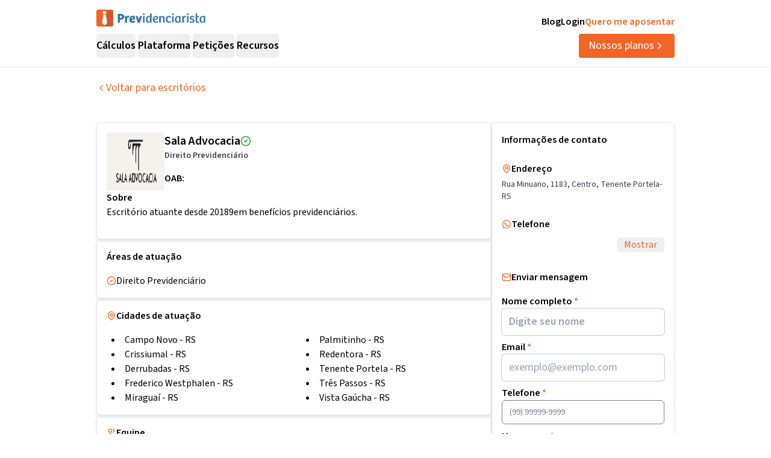

--- FILE ---
content_type: text/html; charset=utf-8
request_url: https://previdenciarista.com/advogados/advogados-odilo-gabriel-marco-antonio-sala-7fba88bb-5ab4-496b-965f-5f982df02c7d/
body_size: 13633
content:
<!DOCTYPE html><html lang="pt-BR" class="source_sans_3_89debad-module__dAezZG__className overflow-x-hidden"><head><meta charSet="utf-8"/><meta name="viewport" content="width=device-width, initial-scale=1"/><link rel="stylesheet" href="/_next/static/chunks/62acb5444f24f29f.css?dpl=dpl_C9JusywktSsaLpvp4E11LBkVMsu6" data-precedence="next"/><link rel="preload" as="script" fetchPriority="low" href="/_next/static/chunks/e92f969284c31c96.js?dpl=dpl_C9JusywktSsaLpvp4E11LBkVMsu6"/><script src="/_next/static/chunks/fccb1667c82b6182.js?dpl=dpl_C9JusywktSsaLpvp4E11LBkVMsu6" async=""></script><script src="/_next/static/chunks/94bde6376cf279be.js?dpl=dpl_C9JusywktSsaLpvp4E11LBkVMsu6" async=""></script><script src="/_next/static/chunks/bf40403b3fb02a59.js?dpl=dpl_C9JusywktSsaLpvp4E11LBkVMsu6" async=""></script><script src="/_next/static/chunks/turbopack-f2ed8ca5ea00caeb.js?dpl=dpl_C9JusywktSsaLpvp4E11LBkVMsu6" async=""></script><script src="/_next/static/chunks/b38f81fcdcd2eb46.js?dpl=dpl_C9JusywktSsaLpvp4E11LBkVMsu6" async=""></script><script src="/_next/static/chunks/a6c0991c9fc65970.js?dpl=dpl_C9JusywktSsaLpvp4E11LBkVMsu6" async=""></script><script src="/_next/static/chunks/ff1a16fafef87110.js?dpl=dpl_C9JusywktSsaLpvp4E11LBkVMsu6" async=""></script><script src="/_next/static/chunks/247eb132b7f7b574.js?dpl=dpl_C9JusywktSsaLpvp4E11LBkVMsu6" async=""></script><script src="/_next/static/chunks/ded94979b2a4ce1a.js?dpl=dpl_C9JusywktSsaLpvp4E11LBkVMsu6" async=""></script><script src="/_next/static/chunks/4ac9443459322c7e.js?dpl=dpl_C9JusywktSsaLpvp4E11LBkVMsu6" async=""></script><script src="/_next/static/chunks/5bab54bd1c7b797a.js?dpl=dpl_C9JusywktSsaLpvp4E11LBkVMsu6" async=""></script><script src="/_next/static/chunks/d893638e6388d445.js?dpl=dpl_C9JusywktSsaLpvp4E11LBkVMsu6" async=""></script><script src="/_next/static/chunks/9ec3db53ef51b017.js?dpl=dpl_C9JusywktSsaLpvp4E11LBkVMsu6" async=""></script><script src="/_next/static/chunks/5d88d6960b80a175.js?dpl=dpl_C9JusywktSsaLpvp4E11LBkVMsu6" async=""></script><script src="/_next/static/chunks/3c931b6addd202a6.js?dpl=dpl_C9JusywktSsaLpvp4E11LBkVMsu6" async=""></script><script src="/_next/static/chunks/a38c56d7b596f473.js?dpl=dpl_C9JusywktSsaLpvp4E11LBkVMsu6" async=""></script><script src="/_next/static/chunks/7c15765000e227a3.js?dpl=dpl_C9JusywktSsaLpvp4E11LBkVMsu6" async=""></script><script src="/_next/static/chunks/1904a8e87c872db5.js?dpl=dpl_C9JusywktSsaLpvp4E11LBkVMsu6" async=""></script><script src="/_next/static/chunks/e62d6a2c0986fcbd.js?dpl=dpl_C9JusywktSsaLpvp4E11LBkVMsu6" async=""></script><script src="/_next/static/chunks/8f89895119eaf8ec.js?dpl=dpl_C9JusywktSsaLpvp4E11LBkVMsu6" async=""></script><script src="/_next/static/chunks/6e09dc80a3b15a74.js?dpl=dpl_C9JusywktSsaLpvp4E11LBkVMsu6" async=""></script><link rel="preconnect" href="https://www.googletagmanager.com"/><link rel="preconnect" href="https://www.google-analytics.com"/><link rel="preconnect" href="https://d2ws28wh88s8ta.cloudfront.net"/><link rel="preconnect" href="https://dnz6yh8i3gcjs.cloudfront.net"/><link rel="preconnect" href="https://d2f1b5qfzcjkhq.cloudfront.net"/><meta name="next-size-adjust" content=""/><title>Sala Advocacia - Advogados Previdenciários</title><meta name="description" content="Escritório atuante desde 20189em benefícios previdenciários."/><meta name="keywords" content="advogados previdenciários, Sala Advocacia, direito previdenciário, aposentadoria"/><link rel="canonical" href="https://previdenciarista.com/advogados/advogados-odilo-gabriel-marco-antonio-sala-7fba88bb-5ab4-496b-965f-5f982df02c7d/"/><meta property="og:title" content="Sala Advocacia - Advogados Previdenciários"/><meta property="og:description" content="Escritório atuante desde 20189em benefícios previdenciários."/><meta property="og:site_name" content="Previdenciarista"/><meta property="og:locale" content="pt_BR"/><meta property="og:type" content="website"/><meta name="twitter:card" content="summary"/><meta name="twitter:title" content="Sala Advocacia - Advogados Previdenciários"/><meta name="twitter:description" content="Escritório atuante desde 20189em benefícios previdenciários."/><link rel="icon" href="/favicon.ico?favicon.bce1550f.ico" sizes="32x32" type="image/x-icon"/><link rel="icon" href="/icon.png?icon.bce1550f.png" sizes="32x32" type="image/png"/><link rel="apple-touch-icon" href="/apple-icon.png?apple-icon.bce1550f.png" sizes="32x32" type="image/png"/><script type="application/ld+json">{"@context":"https://schema.org","@type":"Organization","@id":"https://previdenciarista.com/#Organization/","name":"Previdenciarista","alternateName":["Prev"],"legalName":"Previdenciarista Software Jurídico Ltda","description":"Plataforma de cálculos previdenciários e petições jurídicas para advogados de direito previdenciário.","url":"https://previdenciarista.com/","image":"https://previdenciarista.com/logos/brand.png","email":"contato@previdenciarista.com","telephone":"+555140638860","foundingDate":"2013-02-01","taxID":"19.765.871/0001-24","numberOfEmployees":{"type":"QuantitativeValue","minValue":20,"maxValue":30},"sameAs":["https://www.facebook.com/Previdenciaristacom","https://www.instagram.com/prevsite/","https://www.youtube.com/@prevsite","https://www.linkedin.com/company/previdenciarista","https://www.crunchbase.com/organization/previdenciarista","https://x.com/prevsite","https://previdenciarista.com/#organization/","https://previdenciarista.com/blog/","https://previdenciarista.com/#organization/","https://previdenciarista.com/blog/historia/"],"address":{"@type":"PostalAddress","streetAddress":"Rua Paul Harris, 91, sala 7","addressLocality":"Santa Maria","addressRegion":"BR","postalCode":"97015-480","addressCountry":"BR"}}</script><script type="application/ld+json">{"@context":"https://schema.org","@type":"Brand","slogan":"A plataforma indispensável para quem quer atuar em Direito Previdenciário.","@id":"https://previdenciarista.com/#Brand/","logo":"https://previdenciarista.com/logos/brand.png"}</script><script type="application/ld+json">{"@context":"https://schema.org","@type":"Organization","type":"Organization","name":"Previdenciarista","url":"https://previdenciarista.com/","sameAs":["https://www.facebook.com/Previdenciaristacom","https://www.instagram.com/prevsite/","https://www.youtube.com/@prevsite","https://www.linkedin.com/company/previdenciarista","https://www.crunchbase.com/organization/previdenciarista","https://x.com/prevsite"]}</script><script type="application/ld+json">{"@context":"https://schema.org","@type":"Organization","url":"https://previdenciarista.com/","logo":"https://previdenciarista.com/logos/brand.png","contactPoint":[{"telephone":"+555140638860","contactType":"customer service","email":"contato@previdenciarista.com","areaServed":"BR","availableLanguage":["Portuguese"]}]}</script><script src="/_next/static/chunks/a6dad97d9634a72d.js?dpl=dpl_C9JusywktSsaLpvp4E11LBkVMsu6" noModule=""></script></head><body><header class="px-6 flex items-center justify-between w-screen bg-white z-50 relative h-20 lg:h-[112px] border-b border-neutral-300" data-testid="header-container" data-variant="expanded"><div class="max-w-screen-lg mx-auto flex items-center w-full h-full lg:gap-10"><div class="w-full hidden lg:flex flex-col "><div class="flex justify-between w-full h-full"><div class="content-center justify-start"><!--$--><a data-testid="header-navigation-menu-logo-home" class="" href="/"><img alt="Logo previdenciarista" width="182" height="28" decoding="async" data-nimg="1" style="color:transparent" src="/logos/logo-full-blue.svg"/></a><!--/$--></div><div class="flex justify-end gap-4"><!--$--><a class="font-semibold py-2 hover:opacity-80 transition-all" data-testid="header-navigation-menu-blog" href="/blog/">Blog</a><!--/$--><!--$--><a target="_blank" class="font-semibold py-2 hover:opacity-80 transition-all" data-testid="header-navigation-menu-login" href="https://prev.app/login-escritorio/">Login</a><!--/$--><!--$--><a class="font-semibold py-2 text-brand-600 hover:text-brand-500 transition-all" data-testid="header-navigation-menu-quero-me-aposentar" href="/advogado-inss-aposentadoria-direito-previdenciario-online/">Quero me aposentar</a><!--/$--></div></div><div class="items-center justify-between gap-4 h-full hidden lg:flex"><div class="flex items-center"><nav aria-label="Main" data-orientation="horizontal" dir="ltr" class="relative z-10 flex max-w-max flex-1 items-center justify-center h-10 [&amp;_div.absolute]:top-[50px] [&amp;_div.absolute]:-left-4"><div style="position:relative"><ul data-orientation="horizontal" class="group flex flex-1 list-none items-center justify-center space-x-1 gap-6" dir="ltr"><li class="h-full"><button id="radix-_R_69iudb_-trigger-radix-_R_5m9iudb_" data-state="closed" aria-expanded="false" aria-controls="radix-_R_69iudb_-content-radix-_R_5m9iudb_" class="group inline-flex w-max items-center justify-center rounded-md bg-background py-2 transition-colors hover:bg-accent focus:bg-accent focus:text-accent-foreground focus:outline-none disabled:pointer-events-none disabled:opacity-50 data-[active]:bg-accent/50 data-[state=open]:bg-accent/50 group cursor-default text-lg group-hover/petitions:text-base-600 hover:text-base-600 font-semibold h-10" data-testid="header-navigation-menu-trigger-calculos" data-radix-collection-item="">Cálculos</button></li><li class="h-full"><button id="radix-_R_69iudb_-trigger-radix-_R_9m9iudb_" data-state="closed" aria-expanded="false" aria-controls="radix-_R_69iudb_-content-radix-_R_9m9iudb_" class="group inline-flex w-max items-center justify-center rounded-md bg-background py-2 transition-colors hover:bg-accent focus:bg-accent focus:text-accent-foreground focus:outline-none disabled:pointer-events-none disabled:opacity-50 data-[active]:bg-accent/50 data-[state=open]:bg-accent/50 group cursor-default text-lg group-hover/petitions:text-base-600 hover:text-base-600 font-semibold h-10" data-testid="header-navigation-menu-trigger-plataforma" data-radix-collection-item="">Plataforma</button></li><li class="group/petitions"><button id="radix-_R_69iudb_-trigger-radix-_R_dm9iudb_" data-state="closed" aria-expanded="false" aria-controls="radix-_R_69iudb_-content-radix-_R_dm9iudb_" class="group inline-flex w-max items-center justify-center rounded-md bg-background py-2 transition-colors hover:bg-accent focus:bg-accent focus:text-accent-foreground focus:outline-none disabled:pointer-events-none disabled:opacity-50 data-[active]:bg-accent/50 data-[state=open]:bg-accent/50 group cursor-default text-lg group-hover/petitions:text-base-600 hover:text-base-600 font-semibold h-10" data-testid="header-navigation-menu-trigger-peticoes" data-radix-collection-item="">Petições</button></li><li class="group/petitions"><button id="radix-_R_69iudb_-trigger-radix-_R_hm9iudb_" data-state="closed" aria-expanded="false" aria-controls="radix-_R_69iudb_-content-radix-_R_hm9iudb_" class="group inline-flex w-max items-center justify-center rounded-md bg-background py-2 transition-colors hover:bg-accent focus:bg-accent focus:text-accent-foreground focus:outline-none disabled:pointer-events-none disabled:opacity-50 data-[active]:bg-accent/50 data-[state=open]:bg-accent/50 group cursor-default text-lg group-hover/petitions:text-base-600 hover:text-base-600 font-semibold h-10" data-testid="header-navigation-menu-trigger-recursos" data-radix-collection-item="">Recursos</button></li></ul></div><div class="absolute top-20 flex justify-center"></div></nav></div><!--$--><a data-testid="header-navigation-menu-nossos-planos" class="rounded py-[6px] px-4 text-lg flex items-center justify-center gap-1 bg-brand-600 hover:bg-brand-500 transition-all text-white" href="/assine/">Nossos planos<svg xmlns="http://www.w3.org/2000/svg" width="18" height="18" viewBox="0 0 24 24" fill="none" stroke="currentColor" stroke-width="2" stroke-linecap="round" stroke-linejoin="round" class="lucide lucide-chevron-right"><path d="m9 18 6-6-6-6"></path></svg></a><!--/$--></div></div><div class="w-full flex lg:hidden"><div class="flex-1 items-center justify-start"><!--$--><a data-testid="header-navigation-menu-logo-home" class="lg:hidden w-full" href="/"><img alt="Logo previdenciarista" width="182" height="28" decoding="async" data-nimg="1" style="color:transparent" src="/logos/logo-full-blue.svg"/></a><!--/$--></div><div class="flex-1 justify-items-end"><button type="button" aria-haspopup="dialog" aria-expanded="false" aria-controls="radix-_R_2hiudb_" data-state="closed" aria-label="Abrir menu" title="Abrir menu" data-testid="header-navigation-menu-mobile-hamburger-trigger" class="bg-neutral-200 hover:bg-neutral-300 transition-all w-8 h-8 rounded flex items-center justify-end lg:hidden"><svg xmlns="http://www.w3.org/2000/svg" width="32" height="32" viewBox="0 0 24 24" fill="none" stroke="currentColor" stroke-width="2" stroke-linecap="round" stroke-linejoin="round" class="lucide lucide-menu"><line x1="4" x2="20" y1="12" y2="12"></line><line x1="4" x2="20" y1="6" y2="6"></line><line x1="4" x2="20" y1="18" y2="18"></line></svg></button></div></div></div></header><!--$?--><template id="B:0"></template><main class="min-h-screen"><div class="max-w-screen-lg mx-auto lg:px-0 py-6 px-4"><div class="animate-pulse space-y-6"><div class="h-8 bg-neutral-200 rounded w-1/4"></div><div class="h-64 bg-neutral-200 rounded"></div><div class="h-32 bg-neutral-200 rounded"></div><div class="h-32 bg-neutral-200 rounded"></div></div></div></main><!--/$--><footer data-testid="footer" class="w-full bg-neutral-solid-1000 text-white px-6 z-20"><div class="max-w-screen-lg mx-auto w-full py-8 lg:py-[70px]"><div class="grid grid-cols-1 md:grid-cols-3 gap-8 lg:gap-12 mb-12 lg:mb-16"><div data-testid="footer-calculos-links" class="flex flex-col gap-4 lg:gap-6"><h3 class="font-bold text-lg">Cálculos Previdenciários</h3><div class="flex flex-col gap-3 lg:gap-4"><!--$--><a class="leading-[18px] hover:text-brand-500 transition-all" href="/extensao-produto/">Cálculo em 1 clique</a><!--/$--><!--$--><a class="leading-[18px] hover:text-brand-500 transition-all" href="/revisao-da-vida-toda-produto/">Revisão da vida toda</a><!--/$--><!--$--><a class="leading-[18px] hover:text-brand-500 transition-all" href="/liquidacao-produto/">Liquidação de sentença</a><!--/$--><!--$--><a class="leading-[18px] hover:text-brand-500 transition-all" href="/calculadora/tempo-de-contribuicao/">Tempo de contribuição</a><!--/$--><!--$--><a class="leading-[18px] hover:text-brand-500 transition-all" href="/calculadora/aposentadoria-especial/">Aposentadoria especial</a><!--/$--><!--$--><a class="leading-[18px] hover:text-brand-500 transition-all" href="/calculadora/aposentadoria-por-invalidez/">Aposentadoria por invalidez</a><!--/$--><!--$--><a class="leading-[18px] hover:text-brand-500 transition-all" href="/calculadora/aposentadoria-por-idade/">Aposentadoria por idade</a><!--/$--></div></div><div data-testid="footer-produtos-links" class="flex flex-col gap-4 lg:gap-6"><h3 class="font-bold text-lg">Produtos</h3><div class="flex flex-col gap-3 lg:gap-4"><!--$--><a class="leading-[18px] hover:text-brand-500 transition-all" href="/banco-de-laudos-produto/">Banco de laudos</a><!--/$--><!--$--><a class="leading-[18px] hover:text-brand-500 transition-all" href="/jurisprudencias/">Banco de jurisprudência</a><!--/$--><!--$--><a class="leading-[18px] hover:text-brand-500 transition-all" href="/advogados/">Diretório de advogados</a><!--/$--><!--$--><a class="leading-[18px] hover:text-brand-500 transition-all" href="/escritorios-produto/">Escritório virtual</a><!--/$--></div><h3 class="font-bold text-lg">Para segurados</h3><div class="flex flex-col gap-3 lg:gap-4"><!--$--><a class="leading-[18px] hover:text-brand-500 transition-all" href="/advogados/">Encontre advogados</a><!--/$--><!--$--><a class="leading-[18px] hover:text-brand-500 transition-all" href="/advogado-inss-aposentadoria-direito-previdenciario-online/">Tire suas dúvidas sobre NSS</a><!--/$--><!--$--><a class="leading-[18px] hover:text-brand-500 transition-all" href="/blog/">Notícias previdenciárias</a><!--/$--></div></div><div data-testid="footer-institucional-links" class="flex flex-col gap-4 lg:gap-6"><h3 class="font-bold text-lg">Portal</h3><div class="flex flex-col gap-3 lg:gap-4"><!--$--><a class="leading-[18px] hover:text-brand-500 transition-all" href="/blog/beneficios-previdenciarios/">Benefícios previdenciários</a><!--/$--><!--$--><a class="leading-[18px] hover:text-brand-500 transition-all" href="/blog/revisoes/">Revisões previdenciárias</a><!--/$--><!--$--><a class="leading-[18px] hover:text-brand-500 transition-all" href="/blog/">Notícias previdenciárias</a><!--/$--></div><h3 class="font-bold text-lg">Institucional</h3><div class="flex flex-col gap-3 lg:gap-4"><!--$--><a class="leading-[18px] hover:text-brand-500 transition-all" href="/blog/historia/">Quem somos</a><!--/$--><!--$--><a class="leading-[18px] hover:text-brand-500 transition-all" href="https://ajuda.previdenciarista.com/">Central de ajuda</a><!--/$--><!--$--><a class="leading-[18px] hover:text-brand-500 transition-all" href="/mapa/">Mapa</a><!--/$--><!--$--><a class="leading-[18px] hover:text-brand-500 transition-all" href="/termos-e-condicoes/">Termos de uso</a><!--/$--><!--$--><a class="leading-[18px] hover:text-brand-500 transition-all" href="/politica-de-privacidade/">Política de privacidade</a><!--/$--></div></div></div><div class="border-t border-neutral-800 mb-8 lg:mb-12"></div><div class="grid grid-cols-1 md:grid-cols-3 gap-6 items-center"><div class="flex justify-start"><!--$--><a target="_blank" rel="noopener noreferrer" class="hover:opacity-70 transition-all" href="/"><img alt="Logo Previdenciarista" loading="lazy" width="185" height="30" decoding="async" data-nimg="1" style="color:transparent" src="/logos/logo-full-white.svg"/></a><!--/$--></div><div data-testid="footer-social-links"><div class="flex items-center justify-center gap-4"><!--$--><a target="_blank" rel="noopener noreferrer" class="hover:opacity-70 transition-all" href="https://www.facebook.com/Previdenciaristacom/"><img alt="Facebook Previdenciarista" loading="lazy" width="24" height="24" decoding="async" data-nimg="1" class="" style="color:transparent" src="/icons/brands/facebook.svg"/></a><!--/$--><!--$--><a target="_blank" rel="noopener noreferrer" class="hover:opacity-70 transition-all" href="https://www.youtube.com/c/PrevidenciaristaCom?sub_confirmation=1"><img alt="Youtube Previdenciarista" loading="lazy" width="24" height="24" decoding="async" data-nimg="1" class="" style="color:transparent" src="/icons/brands/youtube.svg"/></a><!--/$--><!--$--><a target="_blank" rel="noopener noreferrer" class="hover:opacity-70 transition-all" href="https://www.instagram.com/prevsite/"><img alt="Instagram Previdenciarista" loading="lazy" width="24" height="24" decoding="async" data-nimg="1" class="" style="color:transparent" src="/icons/brands/instagram.svg"/></a><!--/$--><!--$--><a target="_blank" rel="noopener noreferrer" class="hover:opacity-70 transition-all" href="https://www.linkedin.com/company/previdenciarista/posts/?feedView=all"><img alt="Linkedin Previdenciarista" loading="lazy" width="24" height="24" decoding="async" data-nimg="1" class="" style="color:transparent" src="/icons/brands/linkedin.svg"/></a><!--/$--><!--$--><a target="_blank" rel="noopener noreferrer" class="hover:opacity-70 transition-all" href="https://x.com/intent/user?screen_name=prevsite"><img alt="X Previdenciarista (Twitter)" loading="lazy" width="24" height="24" decoding="async" data-nimg="1" class="" style="color:transparent" src="/icons/brands/x.svg"/></a><!--/$--><!--$--><a target="_blank" rel="noopener noreferrer" class="hover:opacity-70 transition-all" href="https://www.tiktok.com/@prevsite"><img alt="TikTok Previdenciarista" loading="lazy" width="24" height="24" decoding="async" data-nimg="1" class="" style="color:transparent" src="/icons/brands/tiktok.svg"/></a><!--/$--></div></div><div class="justify-end"><p data-testid="footer-cnpj" class="text-right">CNPJ 19.765.871/0001-24</p><p data-testid="footer-since" class="text-right">Fundado em 2013</p></div></div></div></footer><section class="Toastify" aria-live="polite" aria-atomic="false" aria-relevant="additions text" aria-label="Notifications Alt+T"></section><script>requestAnimationFrame(function(){$RT=performance.now()});</script><script src="/_next/static/chunks/e92f969284c31c96.js?dpl=dpl_C9JusywktSsaLpvp4E11LBkVMsu6" id="_R_" async=""></script><div hidden id="S:0"><main><script type="application/ld+json">{"@context":"https://schema.org","@type":"LegalService","type":"LegalService","id":"https://previdenciarista.com/advogados/advogados-odilo-gabriel-marco-antonio-sala-7fba88bb-5ab4-496b-965f-5f982df02c7d/#LegalService","url":"https://previdenciarista.com/advogados/advogados-odilo-gabriel-marco-antonio-sala-7fba88bb-5ab4-496b-965f-5f982df02c7d/","name":"Sala Advocacia","description":"Escritório atuante desde 20189em benefícios previdenciários.","address":{"@type":"PostalAddress","streetAddress":"Rua Minuano 1183","addressLocality":"Tenente Portela","addressRegion":"RS","postalCode":"98500-000","addressCountry":{"@type":"Country","name":"BR"}},"geo":{"@type":"GeoCoordinates","latitude":-27.3640011,"longitude":-53.76153679999999},"areaServed":[{"@type":"GeoCircle","geoMidpoint":{"@type":"GeoCoordinates","latitude":-27.3640011,"longitude":-53.76153679999999},"geoRadius":"200 km"}],"image":["https://d2f1b5qfzcjkhq.cloudfront.net/prodution/img-escritorio/91b87455-563c-474b-91d7-5bdd2bc84b71.png","https://d2f1b5qfzcjkhq.cloudfront.net/prodution/img-escritorio/c9047900-993f-4ccc-8d8f-a5f4eae8e0a4.png"],"openingHoursSpecification":[{"@type":"OpeningHoursSpecification","opens":"09:00","closes":"18:00","dayOfWeek":["Monday","Tuesday","Wednesday","Thursday","Friday"]}]}</script><script type="application/ld+json">{"@context":"https://schema.org","@type":"BreadcrumbList","itemListElement":[{"@type":"ListItem","position":1,"item":{"@id":"https://previdenciarista.com/","name":"Início"}},{"@type":"ListItem","position":2,"item":{"@id":"https://previdenciarista.com/advogados/","name":"Advogados"}},{"@type":"ListItem","position":3,"item":{"@id":"https://previdenciarista.com/advogados/rs/tenente-portela/","name":"Advogados Previdenciários em Tenente Portela - RS"}},{"@type":"ListItem","position":4,"item":{"@id":"https://previdenciarista.com/advogados/advogados-odilo-gabriel-marco-antonio-sala-7fba88bb-5ab4-496b-965f-5f982df02c7d/","name":"Sala Advocacia"}}]}</script><section><div class="max-w-screen-lg mx-auto lg:px-0 py-6 px-4"><!--$--><a data-testid="button-voltar" class="flex items-center gap-2 text-brand-600 hover:underline transition-all text-lg leading-[19px]" href="/advogados/"><svg xmlns="http://www.w3.org/2000/svg" width="16" height="16" viewBox="0 0 24 24" fill="none" stroke="currentColor" stroke-width="2" stroke-linecap="round" stroke-linejoin="round" class="lucide lucide-chevron-left"><path d="m15 18-6-6 6-6"></path></svg>Voltar para escritórios</a><!--/$--></div></section><section class="max-w-screen-lg mx-auto lg:px-0 py-6 px-4"><div class="flex flex-col lg:flex-row items-start justify-between gap-6"><div class="flex flex-col gap-4 w-full"><div class="w-full rounded-md border border-neutral-300 shadow-md p-4 flex flex-col items-start justify-start gap-4"><div class="flex flex-col items-start gap-4"><div class="flex flex-row items-start gap-4"><img data-testid="escritorio-imagem" alt="Sala Advocacia" loading="lazy" width="96" height="96" decoding="async" data-nimg="1" class="rounded-sm w-24 h-24" style="color:transparent" src="https://d2f1b5qfzcjkhq.cloudfront.net/prodution/img-escritorio/91b87455-563c-474b-91d7-5bdd2bc84b71.png"/><div class="flex flex-col items-start"><h1 class="flex gap-2 items-center text-xl font-semibold">Sala Advocacia<!-- --> <svg xmlns="http://www.w3.org/2000/svg" width="18" height="18" viewBox="0 0 24 24" fill="none" stroke="currentColor" stroke-width="2" stroke-linecap="round" stroke-linejoin="round" class="lucide lucide-circle-check text-green-500 hidden sm:inline"><circle cx="12" cy="12" r="10"></circle><path d="m9 12 2 2 4-4"></path></svg></h1><div class="text-neutral-800 text-sm inline-flex mt-2 lg:hidden" data-testid="escritorio-endereco"><svg xmlns="http://www.w3.org/2000/svg" width="24" height="24" viewBox="0 0 24 24" fill="none" stroke="currentColor" stroke-width="2" stroke-linecap="round" stroke-linejoin="round" class="lucide lucide-map-pin text-brand-600 mr-2"><path d="M20 10c0 4.993-5.539 10.193-7.399 11.799a1 1 0 0 1-1.202 0C9.539 20.193 4 14.993 4 10a8 8 0 0 1 16 0"></path><circle cx="12" cy="10" r="3"></circle></svg>Rua Minuano<!-- -->, <!-- -->1183<!-- -->, <!-- -->Centro<!-- -->, <!-- -->Tenente Portela<!-- -->-<!-- -->RS</div><div class="flex-col sm:gap-2 hidden sm:flex"><p class="text-sm text-neutral-800 font-semibold">Direito Previdenciário</p><span><strong class="font-semibold">OAB: </strong> </span></div></div></div><div class="flex sm:hidden flex-col sm:flex-row sm:gap-2"><p class="text-sm text-neutral-800 font-semibold">Direito administrativo <span class="font-normal">e mais</span></p><span><strong class="font-semibold">OAB: </strong> </span></div></div><div><span class="font-semibold">Sobre</span><p data-testid="escritorio-descricao">Escritório atuante desde 20189em benefícios previdenciários.</p></div></div><div class="w-full rounded-md border border-neutral-300 shadow-md p-4"><h2 class="font-semibold mb-4">Áreas de atuação</h2><div class="grid grid-cols-1 md:grid-cols-2 gap-2"><div class="flex items-center gap-2"><svg xmlns="http://www.w3.org/2000/svg" width="16" height="16" viewBox="0 0 24 24" fill="none" stroke="currentColor" stroke-width="2" stroke-linecap="round" stroke-linejoin="round" class="lucide lucide-circle-check text-brand-600"><circle cx="12" cy="12" r="10"></circle><path d="m9 12 2 2 4-4"></path></svg><span>Direito Previdenciário</span></div></div></div><div class="w-full rounded-md border border-neutral-300 shadow-md p-4"><div class="flex items-center gap-2 mb-4"><svg xmlns="http://www.w3.org/2000/svg" width="16" height="16" viewBox="0 0 24 24" fill="none" stroke="currentColor" stroke-width="2" stroke-linecap="round" stroke-linejoin="round" class="lucide lucide-map-pin text-brand-600"><path d="M20 10c0 4.993-5.539 10.193-7.399 11.799a1 1 0 0 1-1.202 0C9.539 20.193 4 14.993 4 10a8 8 0 0 1 16 0"></path><circle cx="12" cy="10" r="3"></circle></svg><h2 class="font-semibold">Cidades de atuação</h2></div><div class="grid grid-cols-2 gap-x-6 gap-y-2"><ul class="list-disc list-inside ml-2 text-[8px] [&amp;&gt;li]:text-base"><li><!--$--><a href="/advogados/rs/campo-novo/">Campo Novo<!-- --> - <!-- -->RS</a><!--/$--></li><li><!--$--><a href="/advogados/rs/crissiumal/">Crissiumal<!-- --> - <!-- -->RS</a><!--/$--></li><li><!--$--><a href="/advogados/rs/derrubadas/">Derrubadas<!-- --> - <!-- -->RS</a><!--/$--></li><li><!--$--><a href="/advogados/rs/frederico-westphalen/">Frederico Westphalen<!-- --> - <!-- -->RS</a><!--/$--></li><li><!--$--><a href="/advogados/rs/miraguai/">Miraguaí<!-- --> - <!-- -->RS</a><!--/$--></li></ul><ul class="list-disc list-inside ml-2 text-[8px] [&amp;&gt;li]:text-base"><li><!--$--><a href="/advogados/rs/palmitinho/">Palmitinho<!-- --> - <!-- -->RS</a><!--/$--></li><li><!--$--><a href="/advogados/rs/redentora/">Redentora<!-- --> - <!-- -->RS</a><!--/$--></li><li><!--$--><a href="/advogados/rs/tenente-portela/">Tenente Portela<!-- --> - <!-- -->RS</a><!--/$--></li><li><!--$--><a href="/advogados/rs/tres-passos/">Três Passos<!-- --> - <!-- -->RS</a><!--/$--></li><li><!--$--><a href="/advogados/rs/vista-gaucha/">Vista Gaúcha<!-- --> - <!-- -->RS</a><!--/$--></li></ul></div></div><div class="w-full rounded-md border border-neutral-300 shadow-md p-4"><div class="flex items-center gap-2 mb-4"><svg xmlns="http://www.w3.org/2000/svg" width="16" height="16" viewBox="0 0 24 24" fill="none" stroke="currentColor" stroke-width="2" stroke-linecap="round" stroke-linejoin="round" class="lucide lucide-users text-brand-600"><path d="M16 21v-2a4 4 0 0 0-4-4H6a4 4 0 0 0-4 4v2"></path><circle cx="9" cy="7" r="4"></circle><path d="M22 21v-2a4 4 0 0 0-3-3.87"></path><path d="M16 3.13a4 4 0 0 1 0 7.75"></path></svg><h2 class="font-semibold">Equipe</h2></div><div class="grid sm:grid-cols-2 grid-cols-1 gap-6"><div class="flex items-center gap-2"><div class="w-12 h-12 rounded-full bg-neutral-200 flex items-center justify-center flex-shrink-0"><svg xmlns="http://www.w3.org/2000/svg" width="18" height="18" viewBox="0 0 24 24" fill="none" stroke="currentColor" stroke-width="2" stroke-linecap="round" stroke-linejoin="round" class="lucide lucide-user text-brand-600"><path d="M19 21v-2a4 4 0 0 0-4-4H9a4 4 0 0 0-4 4v2"></path><circle cx="12" cy="7" r="4"></circle></svg></div><div class="flex flex-col gap-1">Marco Antônio Sala</div></div></div></div></div><div class="w-full rounded-md border border-neutral-300 shadow-md p-4 max-w-[304px] hidden lg:block"><h2 class="font-semibold">Informações de contato</h2><div class="flex items-center gap-2 mt-6 mb-1"><svg xmlns="http://www.w3.org/2000/svg" width="16" height="16" viewBox="0 0 24 24" fill="none" stroke="currentColor" stroke-width="2" stroke-linecap="round" stroke-linejoin="round" class="lucide lucide-map-pin text-brand-600"><path d="M20 10c0 4.993-5.539 10.193-7.399 11.799a1 1 0 0 1-1.202 0C9.539 20.193 4 14.993 4 10a8 8 0 0 1 16 0"></path><circle cx="12" cy="10" r="3"></circle></svg><span class="font-semibold">Endereço</span></div><p class="text-neutral-800 text-sm" data-testid="escritorio-endereco">Rua Minuano<!-- -->, <!-- -->1183<!-- -->, <!-- -->Centro<!-- -->, <!-- -->Tenente Portela<!-- -->-<!-- -->RS</p><div class="flex items-center gap-2 mt-6 mb-1"><img alt="Telefone" loading="lazy" width="16" height="16" decoding="async" data-nimg="1" style="color:transparent" src="/icons/brands/whatsapp.svg"/><span class="font-semibold">Telefone</span></div><div class="flex items-center justify-between"><div class="flex flex-col gap-2"><p class="text-neutral-800 text-sm blur-[4px]" style="opacity:0">Mostrar telefone</p></div><button class="inline-flex items-center justify-center gap-2 whitespace-nowrap text-base ring-offset-background transition-colors focus-visible:outline-none focus-visible:ring-2 focus-visible:ring-ring focus-visible:ring-offset-2 disabled:pointer-events-none disabled:opacity-50 [&amp;_svg]:pointer-events-none [&amp;_svg]:size-4 [&amp;_svg]:shrink-0 hover:bg-accent hover:text-accent-foreground rounded-md px-3 text-brand-600 h-6" data-testid="escritorio-telefone-mostrar">Mostrar</button></div><div class="mt-6"><form class="w-full"><div class="flex items-center gap-2"><svg xmlns="http://www.w3.org/2000/svg" width="16" height="16" viewBox="0 0 24 24" fill="none" stroke="currentColor" stroke-width="2" stroke-linecap="round" stroke-linejoin="round" class="lucide lucide-mail text-brand-600"><rect width="20" height="16" x="2" y="4" rx="2"></rect><path d="m22 7-8.97 5.7a1.94 1.94 0 0 1-2.06 0L2 7"></path></svg><h2 class="font-semibold">Enviar mensagem</h2></div><div class="mt-4"><div><label class="peer-disabled:cursor-not-allowed peer-disabled:opacity-70 font-semibold mb-2">Nome completo <span class="text-brand-600">*</span><input class="w-full px-3 py-2 bg-white rounded-md text-lg lg:text-md ring-1 ring-neutral-400 laceholder-neutral-700 hover:ring-brand-600 focus:ring-brand-600 focus:ring-2 focus:outline-none disabled:bg-neutral-50 isabled:text-neutral-500 disabled:border-neutral-200" data-testid="escritorio-input-nome" placeholder="Digite seu nome" name="name"/></label></div><div class="mt-2"><label class="peer-disabled:cursor-not-allowed peer-disabled:opacity-70 font-semibold mb-2">Email <span class="text-brand-600">*</span></label><input class="w-full px-3 py-2 bg-white rounded-md text-lg lg:text-md ring-1 ring-neutral-400 laceholder-neutral-700 hover:ring-brand-600 focus:ring-brand-600 focus:ring-2 focus:outline-none disabled:bg-neutral-50 isabled:text-neutral-500 disabled:border-neutral-200" data-testid="escritorio-input-email" placeholder="exemplo@exemplo.com" name="email"/></div><div class="mt-2"><label class="peer-disabled:cursor-not-allowed peer-disabled:opacity-70 font-semibold mb-2">Telefone <span class="text-brand-600">*</span></label><input type="text" class="flex h-10 w-full rounded-md border border-neutral-600 bg-background px-3 py-2 text-sm ring-offset-background file:border-0 file:bg-transparent file:text-sm file:font-medium placeholder:text-neutral-600 focus-visible:outline-none focus-visible:ring-2 focus-visible:ring-ring focus-visible:ring-offset-2 disabled:cursor-not-allowed disabled:opacity-50" data-testid="escritorio-input-telefone" placeholder="(99) 99999-9999" maxLength="15" name="phone" value=""/></div><div class="mt-2"><label class="peer-disabled:cursor-not-allowed peer-disabled:opacity-70 font-semibold mb-2">Mensagem <span class="text-brand-600">*</span></label><textarea placeholder="Digite sua mensagem" class="flex min-h-[80px] w-full rounded-md border border-neutral-600 bg-background px-3 py-2 ring-offset-background placeholder:text-neutral-600 focus-visible:outline-none focus-visible:ring-2 focus-visible:ring-ring focus-visible:ring-offset-2 disabled:cursor-not-allowed disabled:opacity-50" data-testid="escritorio-input-mensagem" name="message"></textarea></div><div class="mt-4 flex items-start gap-2"><input type="checkbox" id="newsletter" class="mt-1" name="newsletter"/><label for="newsletter">Quero receber contatos do Prev por email sobre soluções na aposentadoria.</label></div></div><button class="inline-flex items-center justify-center gap-2 whitespace-nowrap rounded-md text-base ring-offset-background focus-visible:outline-none focus-visible:ring-2 focus-visible:ring-ring focus-visible:ring-offset-2 disabled:pointer-events-none disabled:opacity-50 [&amp;_svg]:pointer-events-none [&amp;_svg]:size-4 [&amp;_svg]:shrink-0 border-none font-medium h-10 px-4 py-2 w-full mt-4 bg-brand-600 text-white hover:bg-brand-700 transition-all" type="submit" data-testid="escritorio-botao-enviar-mensagem">Enviar mensagem</button></form></div></div></div><nav aria-label="Breadcrumb" class="mb-6" data-testid="breadcrumbs"><ol class="flex flex-wrap items-center gap-2 text-sm font-sans"><li class="flex items-center gap-2" data-testid="breadcrumb-item-1"><!--$--><a class="text-neutral-500 hover:text-brand-600 transition-colors" data-testid="breadcrumb-link-1" href="https://previdenciarista.com/">Início</a><!--/$--><span class="text-neutral-500" aria-hidden="true"> / </span></li><li class="flex items-center gap-2" data-testid="breadcrumb-item-2"><!--$--><a class="text-neutral-500 hover:text-brand-600 transition-colors" data-testid="breadcrumb-link-2" href="https://previdenciarista.com/advogados/">Advogados</a><!--/$--><span class="text-neutral-500" aria-hidden="true"> / </span></li><li class="flex items-center gap-2" data-testid="breadcrumb-item-3"><!--$--><a class="text-neutral-500 hover:text-brand-600 transition-colors" data-testid="breadcrumb-link-3" href="https://previdenciarista.com/advogados/rs/tenente-portela/">Advogados Previdenciários em Tenente Portela - RS</a><!--/$--><span class="text-neutral-500" aria-hidden="true"> / </span></li><li class="flex items-center gap-2" data-testid="breadcrumb-item-4"><span class="font-semibold text-neutral-600 line-clamp-1" aria-current="page" data-testid="breadcrumb-current">Sala Advocacia</span></li></ol></nav></section><div class="fixed bottom-0 z-50 left-0 right-0 p-4 bg-white border-t lg:hidden"><div class="flex gap-2 max-w-screen-lg mx-auto"><button class="inline-flex items-center justify-center gap-2 whitespace-nowrap rounded-md text-base ring-offset-background transition-colors focus-visible:outline-none focus-visible:ring-2 focus-visible:ring-ring focus-visible:ring-offset-2 disabled:pointer-events-none disabled:opacity-50 [&amp;_svg]:pointer-events-none [&amp;_svg]:size-4 [&amp;_svg]:shrink-0 hover:text-accent-foreground h-10 flex-1 text-brand-600 hover:bg-transparent p-0" data-testid="mobile-ver-telefone-button" type="button" aria-haspopup="dialog" aria-expanded="false" aria-controls="radix-_R_1pbr5ubqiudb_" data-state="closed">Ver telefone</button><button class="inline-flex items-center justify-center whitespace-nowrap rounded-md text-base ring-offset-background transition-colors focus-visible:outline-none focus-visible:ring-2 focus-visible:ring-ring focus-visible:ring-offset-2 disabled:pointer-events-none disabled:opacity-50 [&amp;_svg]:pointer-events-none [&amp;_svg]:size-4 [&amp;_svg]:shrink-0 border-none font-medium h-10 px-4 py-2 flex-1 bg-brand-600 hover:bg-brand-700 text-white gap-2" data-testid="escritorio-botao-enviar-mensagem-mobile" type="button" aria-haspopup="dialog" aria-expanded="false" aria-controls="radix-_R_2pbr5ubqiudb_" data-state="closed">Enviar mensagem<svg xmlns="http://www.w3.org/2000/svg" width="16" height="16" viewBox="0 0 24 24" fill="none" stroke="currentColor" stroke-width="2" stroke-linecap="round" stroke-linejoin="round" class="lucide lucide-mail"><rect width="20" height="16" x="2" y="4" rx="2"></rect><path d="m22 7-8.97 5.7a1.94 1.94 0 0 1-2.06 0L2 7"></path></svg></button></div></div></main></div><script>$RB=[];$RV=function(a){$RT=performance.now();for(var b=0;b<a.length;b+=2){var c=a[b],e=a[b+1];null!==e.parentNode&&e.parentNode.removeChild(e);var f=c.parentNode;if(f){var g=c.previousSibling,h=0;do{if(c&&8===c.nodeType){var d=c.data;if("/$"===d||"/&"===d)if(0===h)break;else h--;else"$"!==d&&"$?"!==d&&"$~"!==d&&"$!"!==d&&"&"!==d||h++}d=c.nextSibling;f.removeChild(c);c=d}while(c);for(;e.firstChild;)f.insertBefore(e.firstChild,c);g.data="$";g._reactRetry&&requestAnimationFrame(g._reactRetry)}}a.length=0};
$RC=function(a,b){if(b=document.getElementById(b))(a=document.getElementById(a))?(a.previousSibling.data="$~",$RB.push(a,b),2===$RB.length&&("number"!==typeof $RT?requestAnimationFrame($RV.bind(null,$RB)):(a=performance.now(),setTimeout($RV.bind(null,$RB),2300>a&&2E3<a?2300-a:$RT+300-a)))):b.parentNode.removeChild(b)};$RC("B:0","S:0")</script><script>(self.__next_f=self.__next_f||[]).push([0])</script><script>self.__next_f.push([1,"1:\"$Sreact.fragment\"\na:I[68027,[],\"default\"]\nb:I[45728,[\"/_next/static/chunks/b38f81fcdcd2eb46.js?dpl=dpl_C9JusywktSsaLpvp4E11LBkVMsu6\",\"/_next/static/chunks/a6c0991c9fc65970.js?dpl=dpl_C9JusywktSsaLpvp4E11LBkVMsu6\"],\"BreadcrumbProvider\"]\nc:I[39756,[\"/_next/static/chunks/ff1a16fafef87110.js?dpl=dpl_C9JusywktSsaLpvp4E11LBkVMsu6\",\"/_next/static/chunks/247eb132b7f7b574.js?dpl=dpl_C9JusywktSsaLpvp4E11LBkVMsu6\"],\"default\"]\nd:I[52018,[\"/_next/static/chunks/b38f81fcdcd2eb46.js?dpl=dpl_C9JusywktSsaLpvp4E11LBkVMsu6\",\"/_next/static/chunks/a6c0991c9fc65970.js?dpl=dpl_C9JusywktSsaLpvp4E11LBkVMsu6\",\"/_next/static/chunks/ded94979b2a4ce1a.js?dpl=dpl_C9JusywktSsaLpvp4E11LBkVMsu6\"],\"default\"]\ne:I[37457,[\"/_next/static/chunks/ff1a16fafef87110.js?dpl=dpl_C9JusywktSsaLpvp4E11LBkVMsu6\",\"/_next/static/chunks/247eb132b7f7b574.js?dpl=dpl_C9JusywktSsaLpvp4E11LBkVMsu6\"],\"default\"]\nf:I[5234,[\"/_next/static/chunks/b38f81fcdcd2eb46.js?dpl=dpl_C9JusywktSsaLpvp4E11LBkVMsu6\",\"/_next/static/chunks/a6c0991c9fc65970.js?dpl=dpl_C9JusywktSsaLpvp4E11LBkVMsu6\",\"/_next/static/chunks/4ac9443459322c7e.js?dpl=dpl_C9JusywktSsaLpvp4E11LBkVMsu6\"],\"default\"]\n10:I[42736,[\"/_next/static/chunks/b38f81fcdcd2eb46.js?dpl=dpl_C9JusywktSsaLpvp4E11LBkVMsu6\",\"/_next/static/chunks/a6c0991c9fc65970.js?dpl=dpl_C9JusywktSsaLpvp4E11LBkVMsu6\"],\"default\"]\n11:I[70319,[\"/_next/static/chunks/b38f81fcdcd2eb46.js?dpl=dpl_C9JusywktSsaLpvp4E11LBkVMsu6\",\"/_next/static/chunks/a6c0991c9fc65970.js?dpl=dpl_C9JusywktSsaLpvp4E11LBkVMsu6\"],\"ToastContainer\"]\n12:I[87767,[\"/_next/static/chunks/b38f81fcdcd2eb46.js?dpl=dpl_C9JusywktSsaLpvp4E11LBkVMsu6\",\"/_next/static/chunks/a6c0991c9fc65970.js?dpl=dpl_C9JusywktSsaLpvp4E11LBkVMsu6\",\"/_next/static/chunks/5bab54bd1c7b797a.js?dpl=dpl_C9JusywktSsaLpvp4E11LBkVMsu6\",\"/_next/static/chunks/d893638e6388d445.js?dpl=dpl_C9JusywktSsaLpvp4E11LBkVMsu6\",\"/_next/static/chunks/9ec3db53ef51b017.js?dpl=dpl_C9JusywktSsaLpvp4E11LBkVMsu6\",\"/_next/static/chunks/5d88d6960b80a175.js?dpl=dpl_C9JusywktSsaLpvp4E11LBkVMsu6\",\"/_next/static/chunks/3c931b6addd202a6.js?dpl=dpl_C9JusywktSsaLpvp4E11LBkVMsu6\"],\"default\"]\n13:I[50456,[\"/_next/static/chunks/b38f81fcdcd2eb46.js?dpl=dpl_C9JusywktSsaLpvp4E11LBkVMsu6\",\"/_next/static/chunks/a6c0991c9fc65970.js?dpl=dpl_C9JusywktSsaLpvp4E11LBkVMsu6\",\"/_next/static/chunks/5bab54bd1c7b797a.js?dpl=dpl_C9JusywktSsaLpvp4E11LBkVMsu6\",\"/_next/static/chunks/d893638e6388d445.js?dpl=dpl_C9JusywktSsaLpvp4E11LBkVMsu6\",\"/_next/static/chunks/9ec3db53ef51b017.js?dpl=dpl_C9JusywktSsaLpvp4E11LBkVMsu6\",\"/_next/static/chunks/5d88d6960b80a175.js?dpl=dpl_C9JusywktSsaLpvp4E11LBkVMsu6\",\"/_next/static/chunks/3c931b6addd202a6.js?dpl=dpl_C9JusywktSsaLpvp4E11LBkVMsu6\"],\"default\"]\n14:I[79495,[\"/_next/static/chunks/b38f81fcdcd2eb46.js?dpl=dpl_C9JusywktSsaLpvp4E11LBkVMsu6\",\"/_next/static/chunks/a6c0991c9fc65970.js?dpl=dpl_C9JusywktSsaLpvp4E11LBkVMsu6\",\"/_next/static/chunks/5bab54bd1c7b797a.js?dpl=dpl_C9JusywktSsaLpvp4E11LBkVMsu6\",\"/_next/static/chunks/d893638e6388d445.js?dpl=dpl_C9JusywktSsaLpvp4E11LBkVMsu6\",\"/_next/static/chunks/9ec3db53ef51b017.js?dpl=dpl_C9JusywktSsaLpvp4E11LBkVMsu6\",\"/_next/static/chunks/5d88d6960b80a175.js?dpl=dpl_C9JusywktSsaLpvp4E11LBkVMsu6\",\"/_next/static/chunks/3c931b6addd202a6.js?dpl=dpl_C9JusywktSsaLpvp4E11LBkVMsu6\",\"/_next/static/chunks/a38c56d7b596f473.js?dpl=dpl_C9JusywktSsaLpvp4E11LBkVMsu6\"],\"default\"]\n16:I[34842,[\"/_next/static/chunks/b38f81fcdcd2eb46.js?dpl=dpl_C9JusywktSsaLpvp4E11LBkVMsu6\",\"/_next/static/chunks/a6c0991c9fc65970.js?dpl=dpl_C9JusywktSsaLpvp4E11LBkVMsu6\",\"/_next/static/chunks/5bab54bd1c7b797a.js?dpl=dpl_C9JusywktSsaLpvp4E11LBkVMsu6\",\"/_next/static/chunks/d893638e6388d445.js?dpl=dpl_C9JusywktSsaLpvp4E11LBkVMsu6\",\"/_next/static/chunks/9ec3db53ef51b017.js?dpl=dpl_C9JusywktSsaLpvp4E11LBkVMsu6\",\"/_next/static/chunks/5d88d6960b80a175.js?dpl=dpl_C9JusywktSsaLpvp4E11LBkVMsu6\",\"/_next/static/chunks/3c931b6addd202a6.js?dpl=dpl_C9JusywktSsaLpvp4E11LBkVMsu6\",\"/_next/static/chunks/7c15765000e227a3.js?dpl=dpl_C9JusywktSsaLpvp4E11LBkVMsu6\"],\"ReCaptchaProvider\"]\n17:\"$Sreact.suspense\"\n19:I[97367,[\"/_next/static/chunks/ff1a16fafef87110.js?dpl=dpl_C"])</script><script>self.__next_f.push([1,"9JusywktSsaLpvp4E11LBkVMsu6\",\"/_next/static/chunks/247eb132b7f7b574.js?dpl=dpl_C9JusywktSsaLpvp4E11LBkVMsu6\"],\"OutletBoundary\"]\n1b:I[97367,[\"/_next/static/chunks/ff1a16fafef87110.js?dpl=dpl_C9JusywktSsaLpvp4E11LBkVMsu6\",\"/_next/static/chunks/247eb132b7f7b574.js?dpl=dpl_C9JusywktSsaLpvp4E11LBkVMsu6\"],\"ViewportBoundary\"]\n1d:I[97367,[\"/_next/static/chunks/ff1a16fafef87110.js?dpl=dpl_C9JusywktSsaLpvp4E11LBkVMsu6\",\"/_next/static/chunks/247eb132b7f7b574.js?dpl=dpl_C9JusywktSsaLpvp4E11LBkVMsu6\"],\"MetadataBoundary\"]\n1f:I[58580,[\"/_next/static/chunks/b38f81fcdcd2eb46.js?dpl=dpl_C9JusywktSsaLpvp4E11LBkVMsu6\",\"/_next/static/chunks/a6c0991c9fc65970.js?dpl=dpl_C9JusywktSsaLpvp4E11LBkVMsu6\",\"/_next/static/chunks/5bab54bd1c7b797a.js?dpl=dpl_C9JusywktSsaLpvp4E11LBkVMsu6\",\"/_next/static/chunks/d893638e6388d445.js?dpl=dpl_C9JusywktSsaLpvp4E11LBkVMsu6\",\"/_next/static/chunks/9ec3db53ef51b017.js?dpl=dpl_C9JusywktSsaLpvp4E11LBkVMsu6\",\"/_next/static/chunks/5d88d6960b80a175.js?dpl=dpl_C9JusywktSsaLpvp4E11LBkVMsu6\",\"/_next/static/chunks/3c931b6addd202a6.js?dpl=dpl_C9JusywktSsaLpvp4E11LBkVMsu6\"],\"default\"]\n21:I[23610,[\"/_next/static/chunks/b38f81fcdcd2eb46.js?dpl=dpl_C9JusywktSsaLpvp4E11LBkVMsu6\",\"/_next/static/chunks/a6c0991c9fc65970.js?dpl=dpl_C9JusywktSsaLpvp4E11LBkVMsu6\",\"/_next/static/chunks/5bab54bd1c7b797a.js?dpl=dpl_C9JusywktSsaLpvp4E11LBkVMsu6\",\"/_next/static/chunks/d893638e6388d445.js?dpl=dpl_C9JusywktSsaLpvp4E11LBkVMsu6\",\"/_next/static/chunks/9ec3db53ef51b017.js?dpl=dpl_C9JusywktSsaLpvp4E11LBkVMsu6\",\"/_next/static/chunks/5d88d6960b80a175.js?dpl=dpl_C9JusywktSsaLpvp4E11LBkVMsu6\",\"/_next/static/chunks/3c931b6addd202a6.js?dpl=dpl_C9JusywktSsaLpvp4E11LBkVMsu6\",\"/_next/static/chunks/7c15765000e227a3.js?dpl=dpl_C9JusywktSsaLpvp4E11LBkVMsu6\",\"/_next/static/chunks/1904a8e87c872db5.js?dpl=dpl_C9JusywktSsaLpvp4E11LBkVMsu6\",\"/_next/static/chunks/e62d6a2c0986fcbd.js?dpl=dpl_C9JusywktSsaLpvp4E11LBkVMsu6\",\"/_next/static/chunks/8f89895119eaf8ec.js?dpl=dpl_C9JusywktSsaLpvp4E11LBkVMsu6\",\"/_next/static/chunks/6e09dc80a3b15a74.js?dpl=dpl_C9JusywktSsaLpvp4E11LBkVMsu6\"],\"default\"]\n22:I[85437,[\"/_next/static/chunks/b38f81fcdcd2eb46.js?dpl=dpl_C9JusywktSsaLpvp4E11LBkVMsu6\",\"/_next/static/chunks/a6c0991c9fc65970.js?dpl=dpl_C9JusywktSsaLpvp4E11LBkVMsu6\",\"/_next/static/chunks/5bab54bd1c7b797a.js?dpl=dpl_C9JusywktSsaLpvp4E11LBkVMsu6\",\"/_next/static/chunks/d893638e6388d445.js?dpl=dpl_C9JusywktSsaLpvp4E11LBkVMsu6\",\"/_next/static/chunks/9ec3db53ef51b017.js?dpl=dpl_C9JusywktSsaLpvp4E11LBkVMsu6\",\"/_next/static/chunks/5d88d6960b80a175.js?dpl=dpl_C9JusywktSsaLpvp4E11LBkVMsu6\",\"/_next/static/chunks/3c931b6addd202a6.js?dpl=dpl_C9JusywktSsaLpvp4E11LBkVMsu6\",\"/_next/static/chunks/7c15765000e227a3.js?dpl=dpl_C9JusywktSsaLpvp4E11LBkVMsu6\",\"/_next/static/chunks/1904a8e87c872db5.js?dpl=dpl_C9JusywktSsaLpvp4E11LBkVMsu6\",\"/_next/static/chunks/e62d6a2c0986fcbd.js?dpl=dpl_C9JusywktSsaLpvp4E11LBkVMsu6\",\"/_next/static/chunks/8f89895119eaf8ec.js?dpl=dpl_C9JusywktSsaLpvp4E11LBkVMsu6\",\"/_next/static/chunks/6e09dc80a3b15a74.js?dpl=dpl_C9JusywktSsaLpvp4E11LBkVMsu6\"],\"Image\"]\n23:I[8223,[\"/_next/static/chunks/b38f81fcdcd2eb46.js?dpl=dpl_C9JusywktSsaLpvp4E11LBkVMsu6\",\"/_next/static/chunks/a6c0991c9fc65970.js?dpl=dpl_C9JusywktSsaLpvp4E11LBkVMsu6\",\"/_next/static/chunks/5bab54bd1c7b797a.js?dpl=dpl_C9JusywktSsaLpvp4E11LBkVMsu6\",\"/_next/static/chunks/d893638e6388d445.js?dpl=dpl_C9JusywktSsaLpvp4E11LBkVMsu6\",\"/_next/static/chunks/9ec3db53ef51b017.js?dpl=dpl_C9JusywktSsaLpvp4E11LBkVMsu6\",\"/_next/static/chunks/5d88d6960b80a175.js?dpl=dpl_C9JusywktSsaLpvp4E11LBkVMsu6\",\"/_next/static/chunks/3c931b6addd202a6.js?dpl=dpl_C9JusywktSsaLpvp4E11LBkVMsu6\"],\"default\"]\n:HL[\"/_next/static/chunks/62acb5444f24f29f.css?dpl=dpl_C9JusywktSsaLpvp4E11LBkVMsu6\",\"style\"]\n:HL[\"/_next/static/media/47df9ba1c7236d3b-s.p.7bbb93ea.woff2\",\"font\",{\"crossOrigin\":\"\",\"type\":\"font/woff2\"}]\n2:T4e9,{\"@context\":\"https://schema.org\",\"@type\":\"Organization\",\"@id\":\"https://previdenciarista.com/#Organization/\",\"name\":\"Previdenciarista\",\"alternateName\":[\"Prev\"],\"legalName\":\"Previdenciarista Software Jurídico Ltda\",\"description\":\"Plataforma"])</script><script>self.__next_f.push([1," de cálculos previdenciários e petições jurídicas para advogados de direito previdenciário.\",\"url\":\"https://previdenciarista.com/\",\"image\":\"https://previdenciarista.com/logos/brand.png\",\"email\":\"contato@previdenciarista.com\",\"telephone\":\"+555140638860\",\"foundingDate\":\"2013-02-01\",\"taxID\":\"19.765.871/0001-24\",\"numberOfEmployees\":{\"type\":\"QuantitativeValue\",\"minValue\":20,\"maxValue\":30},\"sameAs\":[\"https://www.facebook.com/Previdenciaristacom\",\"https://www.instagram.com/prevsite/\",\"https://www.youtube.com/@prevsite\",\"https://www.linkedin.com/company/previdenciarista\",\"https://www.crunchbase.com/organization/previdenciarista\",\"https://x.com/prevsite\",\"https://previdenciarista.com/#organization/\",\"https://previdenciarista.com/blog/\",\"https://previdenciarista.com/#organization/\",\"https://previdenciarista.com/blog/historia/\"],\"address\":{\"@type\":\"PostalAddress\",\"streetAddress\":\"Rua Paul Harris, 91, sala 7\",\"addressLocality\":\"Santa Maria\",\"addressRegion\":\"BR\",\"postalCode\":\"97015-480\",\"addressCountry\":\"BR\"}}"])</script><script>self.__next_f.push([1,"0:{\"P\":null,\"b\":\"OemqqBlNr2afRgPYZipMc\",\"c\":[\"\",\"advogados\",\"advogados-odilo-gabriel-marco-antonio-sala-7fba88bb-5ab4-496b-965f-5f982df02c7d\",\"\"],\"q\":\"\",\"i\":false,\"f\":[[[\"\",{\"children\":[\"(expanded-header)\",{\"children\":[\"advogados\",{\"children\":[[\"slug\",\"advogados-odilo-gabriel-marco-antonio-sala-7fba88bb-5ab4-496b-965f-5f982df02c7d\",\"d\"],{\"children\":[\"__PAGE__\",{}]}]}]}]},\"$undefined\",\"$undefined\",true],[[\"$\",\"$1\",\"c\",{\"children\":[[[\"$\",\"link\",\"0\",{\"rel\":\"stylesheet\",\"href\":\"/_next/static/chunks/62acb5444f24f29f.css?dpl=dpl_C9JusywktSsaLpvp4E11LBkVMsu6\",\"precedence\":\"next\",\"crossOrigin\":\"$undefined\",\"nonce\":\"$undefined\"}],[\"$\",\"script\",\"script-0\",{\"src\":\"/_next/static/chunks/b38f81fcdcd2eb46.js?dpl=dpl_C9JusywktSsaLpvp4E11LBkVMsu6\",\"async\":true,\"nonce\":\"$undefined\"}],[\"$\",\"script\",\"script-1\",{\"src\":\"/_next/static/chunks/a6c0991c9fc65970.js?dpl=dpl_C9JusywktSsaLpvp4E11LBkVMsu6\",\"async\":true,\"nonce\":\"$undefined\"}]],[\"$\",\"html\",null,{\"lang\":\"pt-BR\",\"className\":\"source_sans_3_89debad-module__dAezZG__className overflow-x-hidden\",\"children\":[[\"$\",\"head\",null,{\"children\":[[\"$\",\"link\",null,{\"rel\":\"preconnect\",\"href\":\"https://www.googletagmanager.com\"}],[\"$\",\"link\",null,{\"rel\":\"preconnect\",\"href\":\"https://www.google-analytics.com\"}],[\"$\",\"link\",null,{\"rel\":\"preconnect\",\"href\":\"https://d2ws28wh88s8ta.cloudfront.net\"}],[\"$\",\"link\",null,{\"rel\":\"preconnect\",\"href\":\"https://dnz6yh8i3gcjs.cloudfront.net\"}],[\"$\",\"link\",null,{\"rel\":\"preconnect\",\"href\":\"https://d2f1b5qfzcjkhq.cloudfront.net\"}],[[\"$\",\"script\",\"org-schema-0\",{\"type\":\"application/ld+json\",\"dangerouslySetInnerHTML\":{\"__html\":\"$2\"}}],[\"$\",\"script\",\"org-schema-1\",{\"type\":\"application/ld+json\",\"dangerouslySetInnerHTML\":{\"__html\":\"{\\\"@context\\\":\\\"https://schema.org\\\",\\\"@type\\\":\\\"Brand\\\",\\\"slogan\\\":\\\"A plataforma indispensável para quem quer atuar em Direito Previdenciário.\\\",\\\"@id\\\":\\\"https://previdenciarista.com/#Brand/\\\",\\\"logo\\\":\\\"https://previdenciarista.com/logos/brand.png\\\"}\"}}],[\"$\",\"script\",\"org-schema-2\",{\"type\":\"application/ld+json\",\"dangerouslySetInnerHTML\":{\"__html\":\"{\\\"@context\\\":\\\"https://schema.org\\\",\\\"@type\\\":\\\"Organization\\\",\\\"type\\\":\\\"Organization\\\",\\\"name\\\":\\\"Previdenciarista\\\",\\\"url\\\":\\\"https://previdenciarista.com/\\\",\\\"sameAs\\\":[\\\"https://www.facebook.com/Previdenciaristacom\\\",\\\"https://www.instagram.com/prevsite/\\\",\\\"https://www.youtube.com/@prevsite\\\",\\\"https://www.linkedin.com/company/previdenciarista\\\",\\\"https://www.crunchbase.com/organization/previdenciarista\\\",\\\"https://x.com/prevsite\\\"]}\"}}],[\"$\",\"script\",\"org-schema-3\",{\"type\":\"application/ld+json\",\"dangerouslySetInnerHTML\":{\"__html\":\"{\\\"@context\\\":\\\"https://schema.org\\\",\\\"@type\\\":\\\"Organization\\\",\\\"url\\\":\\\"https://previdenciarista.com/\\\",\\\"logo\\\":\\\"https://previdenciarista.com/logos/brand.png\\\",\\\"contactPoint\\\":[{\\\"telephone\\\":\\\"+555140638860\\\",\\\"contactType\\\":\\\"customer service\\\",\\\"email\\\":\\\"contato@previdenciarista.com\\\",\\\"areaServed\\\":\\\"BR\\\",\\\"availableLanguage\\\":[\\\"Portuguese\\\"]}]}\"}}]],\"$L3\"]}],\"$L4\"]}]]}],{\"children\":[\"$L5\",{\"children\":[\"$L6\",{\"children\":[\"$L7\",{\"children\":[\"$L8\",{},null,false,false]},null,false,false]},null,false,false]},null,false,false]},null,false,false],\"$L9\",false]],\"m\":\"$undefined\",\"G\":[\"$a\",[]],\"S\":false}\n"])</script><script>self.__next_f.push([1,"3:[\"$\",\"$Lb\",null,{}]\n4:[\"$\",\"body\",null,{\"children\":[[\"$\",\"$Lc\",null,{\"parallelRouterKey\":\"children\",\"error\":\"$d\",\"errorStyles\":[],\"errorScripts\":[[\"$\",\"script\",\"script-0\",{\"src\":\"/_next/static/chunks/ded94979b2a4ce1a.js?dpl=dpl_C9JusywktSsaLpvp4E11LBkVMsu6\",\"async\":true}]],\"template\":[\"$\",\"$Le\",null,{}],\"templateStyles\":\"$undefined\",\"templateScripts\":\"$undefined\",\"notFound\":[[\"$\",\"$Lf\",null,{}],[]],\"forbidden\":\"$undefined\",\"unauthorized\":\"$undefined\"}],[\"$\",\"$L10\",null,{}],[\"$\",\"$L11\",null,{\"position\":\"top-right\",\"autoClose\":5000,\"hideProgressBar\":false,\"newestOnTop\":false,\"closeOnClick\":true,\"rtl\":false,\"pauseOnFocusLoss\":true,\"draggable\":true,\"pauseOnHover\":true,\"theme\":\"light\"}],[\"$\",\"$L12\",null,{}]]}]\n5:[\"$\",\"$1\",\"c\",{\"children\":[[[\"$\",\"script\",\"script-0\",{\"src\":\"/_next/static/chunks/5bab54bd1c7b797a.js?dpl=dpl_C9JusywktSsaLpvp4E11LBkVMsu6\",\"async\":true,\"nonce\":\"$undefined\"}],[\"$\",\"script\",\"script-1\",{\"src\":\"/_next/static/chunks/d893638e6388d445.js?dpl=dpl_C9JusywktSsaLpvp4E11LBkVMsu6\",\"async\":true,\"nonce\":\"$undefined\"}],[\"$\",\"script\",\"script-2\",{\"src\":\"/_next/static/chunks/9ec3db53ef51b017.js?dpl=dpl_C9JusywktSsaLpvp4E11LBkVMsu6\",\"async\":true,\"nonce\":\"$undefined\"}],[\"$\",\"script\",\"script-3\",{\"src\":\"/_next/static/chunks/5d88d6960b80a175.js?dpl=dpl_C9JusywktSsaLpvp4E11LBkVMsu6\",\"async\":true,\"nonce\":\"$undefined\"}],[\"$\",\"script\",\"script-4\",{\"src\":\"/_next/static/chunks/3c931b6addd202a6.js?dpl=dpl_C9JusywktSsaLpvp4E11LBkVMsu6\",\"async\":true,\"nonce\":\"$undefined\"}]],[[\"$\",\"$L13\",null,{\"variant\":\"expanded\"}],[\"$\",\"$Lc\",null,{\"parallelRouterKey\":\"children\",\"error\":\"$14\",\"errorStyles\":[],\"errorScripts\":[[\"$\",\"script\",\"script-0\",{\"src\":\"/_next/static/chunks/a38c56d7b596f473.js?dpl=dpl_C9JusywktSsaLpvp4E11LBkVMsu6\",\"async\":true}]],\"template\":[\"$\",\"$Le\",null,{}],\"templateStyles\":\"$undefined\",\"templateScripts\":\"$undefined\",\"notFound\":[[\"$\",\"$Lf\",null,{}],[]],\"forbidden\":\"$undefined\",\"unauthorized\":\"$undefined\"}],\"$L15\",[\"$\",\"$L12\",null,{}]]]}]\n6:[\"$\",\"$1\",\"c\",{\"children\":[null,[\"$\",\"$Lc\",null,{\"parallelRouterKey\":\"children\",\"error\":\"$undefined\",\"errorStyles\":\"$undefined\",\"errorScripts\":\"$undefined\",\"template\":[\"$\",\"$Le\",null,{}],\"templateStyles\":\"$undefined\",\"templateScripts\":\"$undefined\",\"notFound\":\"$undefined\",\"forbidden\":\"$undefined\",\"unauthorized\":\"$undefined\"}]]}]\n7:[\"$\",\"$1\",\"c\",{\"children\":[[[\"$\",\"script\",\"script-0\",{\"src\":\"/_next/static/chunks/7c15765000e227a3.js?dpl=dpl_C9JusywktSsaLpvp4E11LBkVMsu6\",\"async\":true,\"nonce\":\"$undefined\"}]],[\"$\",\"$L16\",null,{\"reCaptchaKey\":\"6Lf0VccUAAAAANdGE1BkdpnSEnbb07RmUKLIP3KK\",\"useEnterprise\":false,\"strategy\":\"lazyOnload\",\"children\":[\"$\",\"$Lc\",null,{\"parallelRouterKey\":\"children\",\"error\":\"$undefined\",\"errorStyles\":\"$undefined\",\"errorScripts\":\"$undefined\",\"template\":[\"$\",\"$Le\",null,{}],\"templateStyles\":\"$undefined\",\"templateScripts\":\"$undefined\",\"notFound\":\"$undefined\",\"forbidden\":\"$undefined\",\"unauthorized\":\"$undefined\"}]}]]}]\n8:[\"$\",\"$1\",\"c\",{\"children\":[[\"$\",\"$17\",null,{\"fallback\":[\"$\",\"main\",null,{\"className\":\"min-h-screen\",\"children\":[\"$\",\"div\",null,{\"className\":\"max-w-screen-lg mx-auto lg:px-0 py-6 px-4\",\"children\":[\"$\",\"div\",null,{\"className\":\"animate-pulse space-y-6\",\"children\":[[\"$\",\"div\",null,{\"className\":\"h-8 bg-neutral-200 rounded w-1/4\"}],[\"$\",\"div\",null,{\"className\":\"h-64 bg-neutral-200 rounded\"}],[\"$\",\"div\",null,{\"className\":\"h-32 bg-neutral-200 rounded\"}],[\"$\",\"div\",null,{\"className\":\"h-32 bg-neutral-200 rounded\"}]]}]}]}],\"children\":\"$L18\"}],[[\"$\",\"script\",\"script-0\",{\"src\":\"/_next/static/chunks/1904a8e87c872db5.js?dpl=dpl_C9JusywktSsaLpvp4E11LBkVMsu6\",\"async\":true,\"nonce\":\"$undefined\"}],[\"$\",\"script\",\"script-1\",{\"src\":\"/_next/static/chunks/e62d6a2c0986fcbd.js?dpl=dpl_C9JusywktSsaLpvp4E11LBkVMsu6\",\"async\":true,\"nonce\":\"$undefined\"}],[\"$\",\"script\",\"script-2\",{\"src\":\"/_next/static/chunks/8f89895119eaf8ec.js?dpl=dpl_C9JusywktSsaLpvp4E11LBkVMsu6\",\"async\":true,\"nonce\":\"$undefined\"}],[\"$\",\"script\",\"script-3\",{\"src\":\"/_next/static/chunks/6e09dc80a3b15a74.js?dpl=dpl_C9JusywktSsaLpvp4E11LBkVMsu6\",\"async\":true,\"nonce\":\"$undefined\"}]],[\"$\",\"$L19\",null,{\"children\":\"$@1a\"}]]}]\n9:[\"$\",\"$"])</script><script>self.__next_f.push([1,"1\",\"h\",{\"children\":[null,[\"$\",\"$L1b\",null,{\"children\":\"$@1c\"}],[\"$\",\"$L1d\",null,{\"children\":\"$@1e\"}],[\"$\",\"meta\",null,{\"name\":\"next-size-adjust\",\"content\":\"\"}]]}]\n"])</script><script>self.__next_f.push([1,"15:[\"$\",\"footer\",null,{\"data-testid\":\"footer\",\"className\":\"w-full bg-neutral-solid-1000 text-white px-6 z-20\",\"children\":[\"$\",\"div\",null,{\"className\":\"max-w-screen-lg mx-auto w-full py-8 lg:py-[70px]\",\"children\":[[\"$\",\"div\",null,{\"className\":\"grid grid-cols-1 md:grid-cols-3 gap-8 lg:gap-12 mb-12 lg:mb-16\",\"children\":[[\"$\",\"div\",null,{\"data-testid\":\"footer-calculos-links\",\"className\":\"flex flex-col gap-4 lg:gap-6\",\"children\":[[\"$\",\"h3\",null,{\"className\":\"font-bold text-lg\",\"children\":\"Cálculos Previdenciários\"}],[\"$\",\"div\",null,{\"className\":\"flex flex-col gap-3 lg:gap-4\",\"children\":[[\"$\",\"$L1f\",\"1\",{\"link\":{\"id\":1,\"title\":\"Cálculo em 1 clique\",\"href\":\"/extensao-produto/\",\"prefetch\":false},\"category\":\"calculos\"}],[\"$\",\"$L1f\",\"2\",{\"link\":{\"id\":2,\"title\":\"Revisão da vida toda\",\"href\":\"/revisao-da-vida-toda-produto/\",\"prefetch\":false},\"category\":\"calculos\"}],[\"$\",\"$L1f\",\"3\",{\"link\":{\"id\":3,\"title\":\"Liquidação de sentença\",\"href\":\"/liquidacao-produto/\",\"prefetch\":false},\"category\":\"calculos\"}],[\"$\",\"$L1f\",\"5\",{\"link\":{\"id\":5,\"title\":\"Tempo de contribuição\",\"href\":\"/calculadora/tempo-de-contribuicao/\",\"prefetch\":false},\"category\":\"calculos\"}],[\"$\",\"$L1f\",\"6\",{\"link\":{\"id\":6,\"title\":\"Aposentadoria especial\",\"href\":\"/calculadora/aposentadoria-especial/\",\"prefetch\":false},\"category\":\"calculos\"}],[\"$\",\"$L1f\",\"7\",{\"link\":{\"id\":7,\"title\":\"Aposentadoria por invalidez\",\"href\":\"/calculadora/aposentadoria-por-invalidez/\",\"prefetch\":false},\"category\":\"calculos\"}],[\"$\",\"$L1f\",\"8\",{\"link\":{\"id\":8,\"title\":\"Aposentadoria por idade\",\"href\":\"/calculadora/aposentadoria-por-idade/\",\"prefetch\":false},\"category\":\"calculos\"}]]}]]}],[\"$\",\"div\",null,{\"data-testid\":\"footer-produtos-links\",\"className\":\"flex flex-col gap-4 lg:gap-6\",\"children\":[[\"$\",\"h3\",null,{\"className\":\"font-bold text-lg\",\"children\":\"Produtos\"}],[\"$\",\"div\",null,{\"className\":\"flex flex-col gap-3 lg:gap-4\",\"children\":[[\"$\",\"$L1f\",\"1\",{\"link\":{\"id\":1,\"title\":\"Banco de laudos\",\"href\":\"/banco-de-laudos-produto/\",\"prefetch\":false},\"category\":\"produtos\"}],[\"$\",\"$L1f\",\"2\",{\"link\":{\"id\":2,\"title\":\"Banco de jurisprudência\",\"href\":\"/jurisprudencias/\",\"prefetch\":false},\"category\":\"produtos\"}],[\"$\",\"$L1f\",\"3\",{\"link\":{\"id\":3,\"title\":\"Diretório de advogados\",\"href\":\"/advogados/\",\"prefetch\":false},\"category\":\"produtos\"}],[\"$\",\"$L1f\",\"4\",{\"link\":{\"id\":4,\"title\":\"Escritório virtual\",\"href\":\"/escritorios-produto/\",\"prefetch\":false},\"category\":\"produtos\"}]]}],[\"$\",\"h3\",null,{\"className\":\"font-bold text-lg\",\"children\":\"Para segurados\"}],[\"$\",\"div\",null,{\"className\":\"flex flex-col gap-3 lg:gap-4\",\"children\":[[\"$\",\"$L1f\",\"1\",{\"link\":{\"id\":1,\"title\":\"Encontre advogados\",\"href\":\"/advogados/\",\"prefetch\":false},\"category\":\"para_segurados\"}],[\"$\",\"$L1f\",\"2\",{\"link\":{\"id\":2,\"title\":\"Tire suas dúvidas sobre NSS\",\"href\":\"/advogado-inss-aposentadoria-direito-previdenciario-online/\",\"prefetch\":false},\"category\":\"para_segurados\"}],[\"$\",\"$L1f\",\"3\",{\"link\":{\"id\":3,\"title\":\"Notícias previdenciárias\",\"href\":\"/blog/\",\"prefetch\":false},\"category\":\"para_segurados\"}]]}]]}],[\"$\",\"div\",null,{\"data-testid\":\"footer-institucional-links\",\"className\":\"flex flex-col gap-4 lg:gap-6\",\"children\":[[\"$\",\"h3\",null,{\"className\":\"font-bold text-lg\",\"children\":\"Portal\"}],[\"$\",\"div\",null,{\"className\":\"flex flex-col gap-3 lg:gap-4\",\"children\":[[\"$\",\"$L1f\",\"1\",{\"link\":{\"id\":1,\"title\":\"Benefícios previdenciários\",\"href\":\"/blog/beneficios-previdenciarios/\",\"prefetch\":false},\"category\":\"portal\"}],[\"$\",\"$L1f\",\"2\",{\"link\":{\"id\":2,\"title\":\"Revisões previdenciárias\",\"href\":\"/blog/revisoes/\",\"prefetch\":false},\"category\":\"portal\"}],[\"$\",\"$L1f\",\"3\",{\"link\":{\"id\":3,\"title\":\"Notícias previdenciárias\",\"href\":\"/blog/\",\"prefetch\":false},\"category\":\"portal\"}]]}],[\"$\",\"h3\",null,{\"className\":\"font-bold text-lg\",\"children\":\"Institucional\"}],[\"$\",\"div\",null,{\"className\":\"flex flex-col gap-3 lg:gap-4\",\"children\":[[\"$\",\"$L1f\",\"1\",{\"link\":{\"id\":1,\"title\":\"Quem somos\",\"href\":\"/blog/historia/\",\"prefetch\":false},\"category\":\"institucional\"}],[\"$\",\"$L1f\",\"2\",{\"link\":{\"id\":2,\"title\":\"Central de ajuda\",\"href\":\"https://ajuda.previdenciarista.com/\",\"target\":\"_blank\",\"rel\":\"noopener noreferrer\",\"prefetch\":false},\"category\":\"institucional\"}],[\"$\",\"$L1f\",\"3\",{\"link\":{\"id\":3,\"title\":\"Mapa\",\"href\":\"/mapa/\",\"prefetch\":false},\"category\":\"institucional\"}],[\"$\",\"$L1f\",\"4\",{\"link\":{\"id\":4,\"title\":\"Termos de uso\",\"href\":\"/termos-e-condicoes/\",\"prefetch\":false},\"category\":\"institucional\"}],[\"$\",\"$L1f\",\"5\",{\"link\":{\"id\":5,\"title\":\"Política de privacidade\",\"href\":\"/politica-de-privacidade/\",\"prefetch\":false},\"category\":\"institucional\"}]]}]]}]]}],[\"$\",\"div\",null,{\"className\":\"border-t border-neutral-800 mb-8 lg:mb-12\"}],\"$L20\"]}]}]\n"])</script><script>self.__next_f.push([1,"20:[\"$\",\"div\",null,{\"className\":\"grid grid-cols-1 md:grid-cols-3 gap-6 items-center\",\"children\":[[\"$\",\"div\",null,{\"className\":\"flex justify-start\",\"children\":[\"$\",\"$L21\",null,{\"href\":\"/\",\"target\":\"_blank\",\"rel\":\"noopener noreferrer\",\"className\":\"hover:opacity-70 transition-all\",\"children\":[\"$\",\"$L22\",null,{\"src\":\"/logos/logo-full-white.svg\",\"alt\":\"Logo Previdenciarista\",\"width\":185,\"height\":30}]}]}],[\"$\",\"div\",null,{\"data-testid\":\"footer-social-links\",\"children\":[\"$\",\"div\",null,{\"className\":\"flex items-center justify-center gap-4\",\"children\":[[\"$\",\"$L23\",\"1\",{\"social\":{\"id\":1,\"href\":\"https://www.facebook.com/Previdenciaristacom/\",\"icon\":\"/icons/brands/facebook.svg\",\"alt\":\"Facebook Previdenciarista\",\"prefetch\":false},\"dark\":false}],[\"$\",\"$L23\",\"2\",{\"social\":{\"id\":2,\"href\":\"https://www.youtube.com/c/PrevidenciaristaCom?sub_confirmation=1\",\"icon\":\"/icons/brands/youtube.svg\",\"alt\":\"Youtube Previdenciarista\",\"prefetch\":false},\"dark\":false}],[\"$\",\"$L23\",\"3\",{\"social\":{\"id\":3,\"href\":\"https://www.instagram.com/prevsite/\",\"icon\":\"/icons/brands/instagram.svg\",\"alt\":\"Instagram Previdenciarista\",\"prefetch\":false},\"dark\":false}],[\"$\",\"$L23\",\"4\",{\"social\":{\"id\":4,\"href\":\"https://www.linkedin.com/company/previdenciarista/posts/?feedView=all\",\"icon\":\"/icons/brands/linkedin.svg\",\"alt\":\"Linkedin Previdenciarista\",\"prefetch\":false},\"dark\":false}],[\"$\",\"$L23\",\"5\",{\"social\":{\"id\":5,\"href\":\"https://x.com/intent/user?screen_name=prevsite\",\"icon\":\"/icons/brands/x.svg\",\"alt\":\"X Previdenciarista (Twitter)\",\"prefetch\":false},\"dark\":false}],[\"$\",\"$L23\",\"6\",{\"social\":{\"id\":6,\"href\":\"https://www.tiktok.com/@prevsite\",\"icon\":\"/icons/brands/tiktok.svg\",\"alt\":\"TikTok Previdenciarista\",\"prefetch\":false},\"dark\":false}]]}]}],[\"$\",\"div\",null,{\"className\":\"justify-end\",\"children\":[[\"$\",\"p\",null,{\"data-testid\":\"footer-cnpj\",\"className\":\"text-right\",\"children\":\"CNPJ 19.765.871/0001-24\"}],[\"$\",\"p\",null,{\"data-testid\":\"footer-since\",\"className\":\"text-right\",\"children\":\"Fundado em 2013\"}]]}]]}]\n"])</script><script>self.__next_f.push([1,"1c:[[\"$\",\"meta\",\"0\",{\"charSet\":\"utf-8\"}],[\"$\",\"meta\",\"1\",{\"name\":\"viewport\",\"content\":\"width=device-width, initial-scale=1\"}]]\n"])</script><script>self.__next_f.push([1,"24:I[97640,[\"/_next/static/chunks/b38f81fcdcd2eb46.js?dpl=dpl_C9JusywktSsaLpvp4E11LBkVMsu6\",\"/_next/static/chunks/a6c0991c9fc65970.js?dpl=dpl_C9JusywktSsaLpvp4E11LBkVMsu6\",\"/_next/static/chunks/5bab54bd1c7b797a.js?dpl=dpl_C9JusywktSsaLpvp4E11LBkVMsu6\",\"/_next/static/chunks/d893638e6388d445.js?dpl=dpl_C9JusywktSsaLpvp4E11LBkVMsu6\",\"/_next/static/chunks/9ec3db53ef51b017.js?dpl=dpl_C9JusywktSsaLpvp4E11LBkVMsu6\",\"/_next/static/chunks/5d88d6960b80a175.js?dpl=dpl_C9JusywktSsaLpvp4E11LBkVMsu6\",\"/_next/static/chunks/3c931b6addd202a6.js?dpl=dpl_C9JusywktSsaLpvp4E11LBkVMsu6\",\"/_next/static/chunks/7c15765000e227a3.js?dpl=dpl_C9JusywktSsaLpvp4E11LBkVMsu6\",\"/_next/static/chunks/1904a8e87c872db5.js?dpl=dpl_C9JusywktSsaLpvp4E11LBkVMsu6\",\"/_next/static/chunks/e62d6a2c0986fcbd.js?dpl=dpl_C9JusywktSsaLpvp4E11LBkVMsu6\",\"/_next/static/chunks/8f89895119eaf8ec.js?dpl=dpl_C9JusywktSsaLpvp4E11LBkVMsu6\",\"/_next/static/chunks/6e09dc80a3b15a74.js?dpl=dpl_C9JusywktSsaLpvp4E11LBkVMsu6\"],\"default\"]\n25:I[23047,[\"/_next/static/chunks/b38f81fcdcd2eb46.js?dpl=dpl_C9JusywktSsaLpvp4E11LBkVMsu6\",\"/_next/static/chunks/a6c0991c9fc65970.js?dpl=dpl_C9JusywktSsaLpvp4E11LBkVMsu6\",\"/_next/static/chunks/5bab54bd1c7b797a.js?dpl=dpl_C9JusywktSsaLpvp4E11LBkVMsu6\",\"/_next/static/chunks/d893638e6388d445.js?dpl=dpl_C9JusywktSsaLpvp4E11LBkVMsu6\",\"/_next/static/chunks/9ec3db53ef51b017.js?dpl=dpl_C9JusywktSsaLpvp4E11LBkVMsu6\",\"/_next/static/chunks/5d88d6960b80a175.js?dpl=dpl_C9JusywktSsaLpvp4E11LBkVMsu6\",\"/_next/static/chunks/3c931b6addd202a6.js?dpl=dpl_C9JusywktSsaLpvp4E11LBkVMsu6\",\"/_next/static/chunks/7c15765000e227a3.js?dpl=dpl_C9JusywktSsaLpvp4E11LBkVMsu6\",\"/_next/static/chunks/1904a8e87c872db5.js?dpl=dpl_C9JusywktSsaLpvp4E11LBkVMsu6\",\"/_next/static/chunks/e62d6a2c0986fcbd.js?dpl=dpl_C9JusywktSsaLpvp4E11LBkVMsu6\",\"/_next/static/chunks/8f89895119eaf8ec.js?dpl=dpl_C9JusywktSsaLpvp4E11LBkVMsu6\",\"/_next/static/chunks/6e09dc80a3b15a74.js?dpl=dpl_C9JusywktSsaLpvp4E11LBkVMsu6\"],\"LocalBusinessSchema\"]\n26:I[87987,[\"/_next/static/chunks/b38f81fcdcd2eb46.js?dpl=dpl_C9JusywktSsaLpvp4E11LBkVMsu6\",\"/_next/static/chunks/a6c0991c9fc65970.js?dpl=dpl_C9JusywktSsaLpvp4E11LBkVMsu6\",\"/_next/static/chunks/5bab54bd1c7b797a.js?dpl=dpl_C9JusywktSsaLpvp4E11LBkVMsu6\",\"/_next/static/chunks/d893638e6388d445.js?dpl=dpl_C9JusywktSsaLpvp4E11LBkVMsu6\",\"/_next/static/chunks/9ec3db53ef51b017.js?dpl=dpl_C9JusywktSsaLpvp4E11LBkVMsu6\",\"/_next/static/chunks/5d88d6960b80a175.js?dpl=dpl_C9JusywktSsaLpvp4E11LBkVMsu6\",\"/_next/static/chunks/3c931b6addd202a6.js?dpl=dpl_C9JusywktSsaLpvp4E11LBkVMsu6\",\"/_next/static/chunks/7c15765000e227a3.js?dpl=dpl_C9JusywktSsaLpvp4E11LBkVMsu6\",\"/_next/static/chunks/1904a8e87c872db5.js?dpl=dpl_C9JusywktSsaLpvp4E11LBkVMsu6\",\"/_next/static/chunks/e62d6a2c0986fcbd.js?dpl=dpl_C9JusywktSsaLpvp4E11LBkVMsu6\",\"/_next/static/chunks/8f89895119eaf8ec.js?dpl=dpl_C9JusywktSsaLpvp4E11LBkVMsu6\",\"/_next/static/chunks/6e09dc80a3b15a74.js?dpl=dpl_C9JusywktSsaLpvp4E11LBkVMsu6\"],\"default\"]\n32:I[27201,[\"/_next/static/chunks/ff1a16fafef87110.js?dpl=dpl_C9JusywktSsaLpvp4E11LBkVMsu6\",\"/_next/static/chunks/247eb132b7f7b574.js?dpl=dpl_C9JusywktSsaLpvp4E11LBkVMsu6\"],\"IconMark\"]\n"])</script><script>self.__next_f.push([1,"18:[\"$\",\"main\",null,{\"children\":[[\"$\",\"$L24\",null,{\"slug\":\"advogados-odilo-gabriel-marco-antonio-sala-7fba88bb-5ab4-496b-965f-5f982df02c7d\"}],[\"$\",\"$L25\",null,{\"type\":\"LegalService\",\"id\":\"https://previdenciarista.com/advogados/advogados-odilo-gabriel-marco-antonio-sala-7fba88bb-5ab4-496b-965f-5f982df02c7d/#LegalService\",\"url\":\"https://previdenciarista.com/advogados/advogados-odilo-gabriel-marco-antonio-sala-7fba88bb-5ab4-496b-965f-5f982df02c7d/\",\"name\":\"Sala Advocacia\",\"description\":\"Escritório atuante desde 20189em benefícios previdenciários.\",\"address\":{\"@type\":\"PostalAddress\",\"streetAddress\":\"Rua Minuano 1183\",\"addressLocality\":\"Tenente Portela\",\"addressRegion\":\"RS\",\"postalCode\":\"98500-000\",\"addressCountry\":{\"@type\":\"Country\",\"name\":\"BR\"}},\"geo\":{\"@type\":\"GeoCoordinates\",\"latitude\":-27.3640011,\"longitude\":-53.76153679999999},\"areaServed\":[{\"@type\":\"GeoCircle\",\"geoMidpoint\":{\"@type\":\"GeoCoordinates\",\"latitude\":-27.3640011,\"longitude\":-53.76153679999999},\"geoRadius\":\"200 km\"}],\"image\":[\"https://d2f1b5qfzcjkhq.cloudfront.net/prodution/img-escritorio/91b87455-563c-474b-91d7-5bdd2bc84b71.png\",\"https://d2f1b5qfzcjkhq.cloudfront.net/prodution/img-escritorio/c9047900-993f-4ccc-8d8f-a5f4eae8e0a4.png\"],\"openingHoursSpecification\":[{\"@type\":\"OpeningHoursSpecification\",\"opens\":\"09:00\",\"closes\":\"18:00\",\"dayOfWeek\":[\"Monday\",\"Tuesday\",\"Wednesday\",\"Thursday\",\"Friday\"]}]}],[\"$\",\"script\",null,{\"type\":\"application/ld+json\",\"dangerouslySetInnerHTML\":{\"__html\":\"{\\\"@context\\\":\\\"https://schema.org\\\",\\\"@type\\\":\\\"BreadcrumbList\\\",\\\"itemListElement\\\":[{\\\"@type\\\":\\\"ListItem\\\",\\\"position\\\":1,\\\"item\\\":{\\\"@id\\\":\\\"https://previdenciarista.com/\\\",\\\"name\\\":\\\"Início\\\"}},{\\\"@type\\\":\\\"ListItem\\\",\\\"position\\\":2,\\\"item\\\":{\\\"@id\\\":\\\"https://previdenciarista.com/advogados/\\\",\\\"name\\\":\\\"Advogados\\\"}},{\\\"@type\\\":\\\"ListItem\\\",\\\"position\\\":3,\\\"item\\\":{\\\"@id\\\":\\\"https://previdenciarista.com/advogados/rs/tenente-portela/\\\",\\\"name\\\":\\\"Advogados Previdenciários em Tenente Portela - RS\\\"}},{\\\"@type\\\":\\\"ListItem\\\",\\\"position\\\":4,\\\"item\\\":{\\\"@id\\\":\\\"https://previdenciarista.com/advogados/advogados-odilo-gabriel-marco-antonio-sala-7fba88bb-5ab4-496b-965f-5f982df02c7d/\\\",\\\"name\\\":\\\"Sala Advocacia\\\"}}]}\"}}],[\"$\",\"section\",null,{\"children\":[\"$\",\"div\",null,{\"className\":\"max-w-screen-lg mx-auto lg:px-0 py-6 px-4\",\"children\":[\"$\",\"$L26\",null,{}]}]}],[\"$\",\"section\",null,{\"className\":\"max-w-screen-lg mx-auto lg:px-0 py-6 px-4\",\"children\":[[\"$\",\"div\",null,{\"className\":\"flex flex-col lg:flex-row items-start justify-between gap-6\",\"children\":[[\"$\",\"div\",null,{\"className\":\"flex flex-col gap-4 w-full\",\"children\":[[\"$\",\"div\",null,{\"className\":\"w-full rounded-md border border-neutral-300 shadow-md p-4 flex flex-col items-start justify-start gap-4\",\"children\":[[\"$\",\"div\",null,{\"className\":\"flex flex-col items-start gap-4\",\"children\":[[\"$\",\"div\",null,{\"className\":\"flex flex-row items-start gap-4\",\"children\":[[\"$\",\"$L22\",null,{\"data-testid\":\"escritorio-imagem\",\"src\":\"https://d2f1b5qfzcjkhq.cloudfront.net/prodution/img-escritorio/91b87455-563c-474b-91d7-5bdd2bc84b71.png\",\"alt\":\"Sala Advocacia\",\"width\":96,\"height\":96,\"className\":\"rounded-sm w-24 h-24\",\"unoptimized\":true}],[\"$\",\"div\",null,{\"className\":\"flex flex-col items-start\",\"children\":[[\"$\",\"h1\",null,{\"className\":\"flex gap-2 items-center text-xl font-semibold\",\"children\":[\"Sala Advocacia\",\" \",[\"$\",\"svg\",null,{\"ref\":\"$undefined\",\"xmlns\":\"http://www.w3.org/2000/svg\",\"width\":18,\"height\":18,\"viewBox\":\"0 0 24 24\",\"fill\":\"none\",\"stroke\":\"currentColor\",\"strokeWidth\":2,\"strokeLinecap\":\"round\",\"strokeLinejoin\":\"round\",\"className\":\"lucide lucide-circle-check text-green-500 hidden sm:inline\",\"children\":[[\"$\",\"circle\",\"1mglay\",{\"cx\":\"12\",\"cy\":\"12\",\"r\":\"10\"}],[\"$\",\"path\",\"dzmm74\",{\"d\":\"m9 12 2 2 4-4\"}],\"$undefined\"]}]]}],[\"$\",\"div\",null,{\"className\":\"text-neutral-800 text-sm inline-flex mt-2 lg:hidden\",\"data-testid\":\"escritorio-endereco\",\"children\":[[\"$\",\"svg\",null,{\"ref\":\"$undefined\",\"xmlns\":\"http://www.w3.org/2000/svg\",\"width\":24,\"height\":24,\"viewBox\":\"0 0 24 24\",\"fill\":\"none\",\"stroke\":\"currentColor\",\"strokeWidth\":2,\"strokeLinecap\":\"round\",\"strokeLinejoin\":\"round\",\"className\":\"lucide lucide-map-pin text-brand-600 mr-2\",\"children\":[\"$L27\",\"$L28\",\"$undefined\"]}],\"Rua Minuano\",\", \",\"1183\",\", \",\"Centro\",\", \",\"Tenente Portela\",\"-\",\"RS\"]}],\"$L29\"]}]]}],\"$L2a\"]}],\"$L2b\"]}],\"$L2c\",\"$L2d\",\"$L2e\"]}],\"$L2f\"]}],\"$L30\"]}],\"$L31\"]}]\n"])</script><script>self.__next_f.push([1,"1e:[[\"$\",\"title\",\"0\",{\"children\":\"Sala Advocacia - Advogados Previdenciários\"}],[\"$\",\"meta\",\"1\",{\"name\":\"description\",\"content\":\"Escritório atuante desde 20189em benefícios previdenciários.\"}],[\"$\",\"meta\",\"2\",{\"name\":\"keywords\",\"content\":\"advogados previdenciários, Sala Advocacia, direito previdenciário, aposentadoria\"}],[\"$\",\"link\",\"3\",{\"rel\":\"canonical\",\"href\":\"https://previdenciarista.com/advogados/advogados-odilo-gabriel-marco-antonio-sala-7fba88bb-5ab4-496b-965f-5f982df02c7d/\"}],[\"$\",\"meta\",\"4\",{\"property\":\"og:title\",\"content\":\"Sala Advocacia - Advogados Previdenciários\"}],[\"$\",\"meta\",\"5\",{\"property\":\"og:description\",\"content\":\"Escritório atuante desde 20189em benefícios previdenciários.\"}],[\"$\",\"meta\",\"6\",{\"property\":\"og:site_name\",\"content\":\"Previdenciarista\"}],[\"$\",\"meta\",\"7\",{\"property\":\"og:locale\",\"content\":\"pt_BR\"}],[\"$\",\"meta\",\"8\",{\"property\":\"og:type\",\"content\":\"website\"}],[\"$\",\"meta\",\"9\",{\"name\":\"twitter:card\",\"content\":\"summary\"}],[\"$\",\"meta\",\"10\",{\"name\":\"twitter:title\",\"content\":\"Sala Advocacia - Advogados Previdenciários\"}],[\"$\",\"meta\",\"11\",{\"name\":\"twitter:description\",\"content\":\"Escritório atuante desde 20189em benefícios previdenciários.\"}],[\"$\",\"link\",\"12\",{\"rel\":\"icon\",\"href\":\"/favicon.ico?favicon.bce1550f.ico\",\"sizes\":\"32x32\",\"type\":\"image/x-icon\"}],[\"$\",\"link\",\"13\",{\"rel\":\"icon\",\"href\":\"/icon.png?icon.bce1550f.png\",\"sizes\":\"32x32\",\"type\":\"image/png\"}],[\"$\",\"link\",\"14\",{\"rel\":\"apple-touch-icon\",\"href\":\"/apple-icon.png?apple-icon.bce1550f.png\",\"sizes\":\"32x32\",\"type\":\"image/png\"}],[\"$\",\"$L32\",\"15\",{}]]\n"])</script><script>self.__next_f.push([1,"1a:null\n"])</script><script>self.__next_f.push([1,"33:I[58504,[\"/_next/static/chunks/b38f81fcdcd2eb46.js?dpl=dpl_C9JusywktSsaLpvp4E11LBkVMsu6\",\"/_next/static/chunks/a6c0991c9fc65970.js?dpl=dpl_C9JusywktSsaLpvp4E11LBkVMsu6\",\"/_next/static/chunks/5bab54bd1c7b797a.js?dpl=dpl_C9JusywktSsaLpvp4E11LBkVMsu6\",\"/_next/static/chunks/d893638e6388d445.js?dpl=dpl_C9JusywktSsaLpvp4E11LBkVMsu6\",\"/_next/static/chunks/9ec3db53ef51b017.js?dpl=dpl_C9JusywktSsaLpvp4E11LBkVMsu6\",\"/_next/static/chunks/5d88d6960b80a175.js?dpl=dpl_C9JusywktSsaLpvp4E11LBkVMsu6\",\"/_next/static/chunks/3c931b6addd202a6.js?dpl=dpl_C9JusywktSsaLpvp4E11LBkVMsu6\",\"/_next/static/chunks/7c15765000e227a3.js?dpl=dpl_C9JusywktSsaLpvp4E11LBkVMsu6\",\"/_next/static/chunks/1904a8e87c872db5.js?dpl=dpl_C9JusywktSsaLpvp4E11LBkVMsu6\",\"/_next/static/chunks/e62d6a2c0986fcbd.js?dpl=dpl_C9JusywktSsaLpvp4E11LBkVMsu6\",\"/_next/static/chunks/8f89895119eaf8ec.js?dpl=dpl_C9JusywktSsaLpvp4E11LBkVMsu6\",\"/_next/static/chunks/6e09dc80a3b15a74.js?dpl=dpl_C9JusywktSsaLpvp4E11LBkVMsu6\"],\"default\"]\n34:I[72687,[\"/_next/static/chunks/b38f81fcdcd2eb46.js?dpl=dpl_C9JusywktSsaLpvp4E11LBkVMsu6\",\"/_next/static/chunks/a6c0991c9fc65970.js?dpl=dpl_C9JusywktSsaLpvp4E11LBkVMsu6\",\"/_next/static/chunks/5bab54bd1c7b797a.js?dpl=dpl_C9JusywktSsaLpvp4E11LBkVMsu6\",\"/_next/static/chunks/d893638e6388d445.js?dpl=dpl_C9JusywktSsaLpvp4E11LBkVMsu6\",\"/_next/static/chunks/9ec3db53ef51b017.js?dpl=dpl_C9JusywktSsaLpvp4E11LBkVMsu6\",\"/_next/static/chunks/5d88d6960b80a175.js?dpl=dpl_C9JusywktSsaLpvp4E11LBkVMsu6\",\"/_next/static/chunks/3c931b6addd202a6.js?dpl=dpl_C9JusywktSsaLpvp4E11LBkVMsu6\",\"/_next/static/chunks/7c15765000e227a3.js?dpl=dpl_C9JusywktSsaLpvp4E11LBkVMsu6\",\"/_next/static/chunks/1904a8e87c872db5.js?dpl=dpl_C9JusywktSsaLpvp4E11LBkVMsu6\",\"/_next/static/chunks/e62d6a2c0986fcbd.js?dpl=dpl_C9JusywktSsaLpvp4E11LBkVMsu6\",\"/_next/static/chunks/8f89895119eaf8ec.js?dpl=dpl_C9JusywktSsaLpvp4E11LBkVMsu6\",\"/_next/static/chunks/6e09dc80a3b15a74.js?dpl=dpl_C9JusywktSsaLpvp4E11LBkVMsu6\"],\"default\"]\n27:[\"$\",\"path\",\"1r0f0z\",{\"d\":\"M20 10c0 4.993-5.539 10.193-7.399 11.799a1 1 0 0 1-1.202 0C9.539 20.193 4 14.993 4 10a8 8 0 0 1 16 0\"}]\n28:[\"$\",\"circle\",\"ilqhr7\",{\"cx\":\"12\",\"cy\":\"10\",\"r\":\"3\"}]\n29:[\"$\",\"div\",null,{\"className\":\"flex-col sm:gap-2 hidden sm:flex\",\"children\":[[\"$\",\"p\",null,{\"className\":\"text-sm text-neutral-800 font-semibold\",\"children\":\"Direito Previdenciário\"}],[\"$\",\"span\",null,{\"children\":[[\"$\",\"strong\",null,{\"className\":\"font-semibold\",\"children\":\"OAB: \"}],\" \",\"$undefined\"]}]]}]\n2a:[\"$\",\"div\",null,{\"className\":\"flex sm:hidden flex-col sm:flex-row sm:gap-2\",\"children\":[[\"$\",\"p\",null,{\"className\":\"text-sm text-neutral-800 font-semibold\",\"children\":[\"Direito administrativo \",[\"$\",\"span\",null,{\"className\":\"font-normal\",\"children\":\"e mais\"}]]}],[\"$\",\"span\",null,{\"children\":[[\"$\",\"strong\",null,{\"className\":\"font-semibold\",\"children\":\"OAB: \"}],\" \",\"$undefined\"]}]]}]\n2b:[\"$\",\"div\",null,{\"children\":[[\"$\",\"span\",null,{\"className\":\"font-semibold\",\"children\":\"Sobre\"}],[\"$\",\"p\",null,{\"data-testid\":\"escritorio-descricao\",\"children\":\"Escritório atuante desde 20189em benefícios previdenciários.\"}]]}]\n2c:[\"$\",\"div\",null,{\"className\":\"w-full rounded-md border border-neutral-300 shadow-md p-4\",\"children\":[[\"$\",\"h2\",null,{\"className\":\"font-semibold mb-4\",\"children\":\"Áreas de atuação\"}],[\"$\",\"div\",null,{\"className\":\"grid grid-cols-1 md:grid-cols-2 gap-2\",\"children\":[[\"$\",\"div\",\"30\",{\"className\":\"flex items-center gap-2\",\"children\":[[\"$\",\"svg\",null,{\"ref\":\"$undefined\",\"xmlns\":\"http://www.w3.org/2000/svg\",\"width\":16,\"height\":16,\"viewBox\":\"0 0 24 24\",\"fill\":\"none\",\"stroke\":\"currentColor\",\"strokeWidth\":2,\"strokeLinecap\":\"round\",\"strokeLinejoin\":\"round\",\"className\":\"lucide lucide-circle-check text-brand-600\",\"children\":[[\"$\",\"circle\",\"1mglay\",{\"cx\":\"12\",\"cy\":\"12\",\"r\":\"10\"}],[\"$\",\"path\",\"dzmm74\",{\"d\":\"m9 12 2 2 4-4\"}],\"$undefined\"]}],[\"$\",\"span\",null,{\"children\":\"Direito Previdenciário\"}]]}]]}]]}]\n"])</script><script>self.__next_f.push([1,"2d:[\"$\",\"div\",null,{\"className\":\"w-full rounded-md border border-neutral-300 shadow-md p-4\",\"children\":[[\"$\",\"div\",null,{\"className\":\"flex items-center gap-2 mb-4\",\"children\":[[\"$\",\"svg\",null,{\"ref\":\"$undefined\",\"xmlns\":\"http://www.w3.org/2000/svg\",\"width\":16,\"height\":16,\"viewBox\":\"0 0 24 24\",\"fill\":\"none\",\"stroke\":\"currentColor\",\"strokeWidth\":2,\"strokeLinecap\":\"round\",\"strokeLinejoin\":\"round\",\"className\":\"lucide lucide-map-pin text-brand-600\",\"children\":[[\"$\",\"path\",\"1r0f0z\",{\"d\":\"M20 10c0 4.993-5.539 10.193-7.399 11.799a1 1 0 0 1-1.202 0C9.539 20.193 4 14.993 4 10a8 8 0 0 1 16 0\"}],[\"$\",\"circle\",\"ilqhr7\",{\"cx\":\"12\",\"cy\":\"10\",\"r\":\"3\"}],\"$undefined\"]}],[\"$\",\"h2\",null,{\"className\":\"font-semibold\",\"children\":\"Cidades de atuação\"}]]}],[\"$\",\"div\",null,{\"className\":\"grid grid-cols-2 gap-x-6 gap-y-2\",\"children\":[[\"$\",\"ul\",null,{\"className\":\"list-disc list-inside ml-2 text-[8px] [\u0026\u003eli]:text-base\",\"children\":[[\"$\",\"li\",\"3922,3922\",{\"children\":[\"$\",\"$L21\",null,{\"href\":\"/advogados/rs/campo-novo/\",\"children\":[\"Campo Novo\",\" - \",\"RS\"]}]}],[\"$\",\"li\",\"3971,3971\",{\"children\":[\"$\",\"$L21\",null,{\"href\":\"/advogados/rs/crissiumal/\",\"children\":[\"Crissiumal\",\" - \",\"RS\"]}]}],[\"$\",\"li\",\"3978,3978\",{\"children\":[\"$\",\"$L21\",null,{\"href\":\"/advogados/rs/derrubadas/\",\"children\":[\"Derrubadas\",\" - \",\"RS\"]}]}],[\"$\",\"li\",\"4022,4022\",{\"children\":[\"$\",\"$L21\",null,{\"href\":\"/advogados/rs/frederico-westphalen/\",\"children\":[\"Frederico Westphalen\",\" - \",\"RS\"]}]}],[\"$\",\"li\",\"4104,4104\",{\"children\":[\"$\",\"$L21\",null,{\"href\":\"/advogados/rs/miraguai/\",\"children\":[\"Miraguaí\",\" - \",\"RS\"]}]}]]}],[\"$\",\"ul\",null,{\"className\":\"list-disc list-inside ml-2 text-[8px] [\u0026\u003eli]:text-base\",\"children\":[[\"$\",\"li\",\"4145,4145\",{\"children\":[\"$\",\"$L21\",null,{\"href\":\"/advogados/rs/palmitinho/\",\"children\":[\"Palmitinho\",\" - \",\"RS\"]}]}],[\"$\",\"li\",\"4188,4188\",{\"children\":[\"$\",\"$L21\",null,{\"href\":\"/advogados/rs/redentora/\",\"children\":[\"Redentora\",\" - \",\"RS\"]}]}],[\"$\",\"li\",\"4294,4294\",{\"children\":[\"$\",\"$L21\",null,{\"href\":\"/advogados/rs/tenente-portela/\",\"children\":[\"Tenente Portela\",\" - \",\"RS\"]}]}],[\"$\",\"li\",\"4309,4309\",{\"children\":[\"$\",\"$L21\",null,{\"href\":\"/advogados/rs/tres-passos/\",\"children\":[\"Três Passos\",\" - \",\"RS\"]}]}],[\"$\",\"li\",\"4342,4342\",{\"children\":[\"$\",\"$L21\",null,{\"href\":\"/advogados/rs/vista-gaucha/\",\"children\":[\"Vista Gaúcha\",\" - \",\"RS\"]}]}]]}]]}]]}]\n"])</script><script>self.__next_f.push([1,"2e:[\"$\",\"div\",null,{\"className\":\"w-full rounded-md border border-neutral-300 shadow-md p-4\",\"children\":[[\"$\",\"div\",null,{\"className\":\"flex items-center gap-2 mb-4\",\"children\":[[\"$\",\"svg\",null,{\"ref\":\"$undefined\",\"xmlns\":\"http://www.w3.org/2000/svg\",\"width\":16,\"height\":16,\"viewBox\":\"0 0 24 24\",\"fill\":\"none\",\"stroke\":\"currentColor\",\"strokeWidth\":2,\"strokeLinecap\":\"round\",\"strokeLinejoin\":\"round\",\"className\":\"lucide lucide-users text-brand-600\",\"children\":[[\"$\",\"path\",\"1yyitq\",{\"d\":\"M16 21v-2a4 4 0 0 0-4-4H6a4 4 0 0 0-4 4v2\"}],[\"$\",\"circle\",\"nufk8\",{\"cx\":\"9\",\"cy\":\"7\",\"r\":\"4\"}],[\"$\",\"path\",\"kshegd\",{\"d\":\"M22 21v-2a4 4 0 0 0-3-3.87\"}],[\"$\",\"path\",\"1da9ce\",{\"d\":\"M16 3.13a4 4 0 0 1 0 7.75\"}],\"$undefined\"]}],[\"$\",\"h2\",null,{\"className\":\"font-semibold\",\"children\":\"Equipe\"}]]}],[\"$\",\"div\",null,{\"className\":\"grid sm:grid-cols-2 grid-cols-1 gap-6\",\"children\":[[\"$\",\"div\",\"0\",{\"className\":\"flex items-center gap-2\",\"children\":[[\"$\",\"div\",null,{\"className\":\"w-12 h-12 rounded-full bg-neutral-200 flex items-center justify-center flex-shrink-0\",\"children\":[\"$\",\"svg\",null,{\"ref\":\"$undefined\",\"xmlns\":\"http://www.w3.org/2000/svg\",\"width\":18,\"height\":18,\"viewBox\":\"0 0 24 24\",\"fill\":\"none\",\"stroke\":\"currentColor\",\"strokeWidth\":2,\"strokeLinecap\":\"round\",\"strokeLinejoin\":\"round\",\"className\":\"lucide lucide-user text-brand-600\",\"children\":[[\"$\",\"path\",\"975kel\",{\"d\":\"M19 21v-2a4 4 0 0 0-4-4H9a4 4 0 0 0-4 4v2\"}],[\"$\",\"circle\",\"17ys0d\",{\"cx\":\"12\",\"cy\":\"7\",\"r\":\"4\"}],\"$undefined\"]}]}],[\"$\",\"div\",null,{\"className\":\"flex flex-col gap-1\",\"children\":\"Marco Antônio Sala\"}]]}]]}]]}]\n"])</script><script>self.__next_f.push([1,"2f:[\"$\",\"$L33\",null,{\"address\":{\"id\":62144,\"bairro\":\"Centro\",\"cep\":\"98500-000\",\"cidade\":\"Tenente Portela\",\"endereco\":\"Rua Minuano\",\"location\":{\"lat\":-27.3640011,\"lon\":-53.76153679999999},\"numero\":\"1183\",\"uf\":\"RS\"},\"hasPhones\":true,\"hasEmail\":true,\"slug\":\"advogados-odilo-gabriel-marco-antonio-sala-7fba88bb-5ab4-496b-965f-5f982df02c7d\",\"className\":\"max-w-[304px] hidden lg:block\"}]\n"])</script><script>self.__next_f.push([1,"30:[\"$\",\"nav\",null,{\"aria-label\":\"Breadcrumb\",\"className\":\"mb-6\",\"style\":{},\"data-testid\":\"breadcrumbs\",\"children\":[\"$\",\"ol\",null,{\"className\":\"flex flex-wrap items-center gap-2 text-sm font-sans\",\"children\":[[\"$\",\"li\",\"1\",{\"className\":\"flex items-center gap-2\",\"data-testid\":\"breadcrumb-item-1\",\"children\":[[\"$\",\"$L21\",null,{\"href\":\"https://previdenciarista.com/\",\"className\":\"text-neutral-500 hover:text-brand-600 transition-colors\",\"data-testid\":\"breadcrumb-link-1\",\"children\":\"Início\"}],[\"$\",\"span\",null,{\"className\":\"text-neutral-500\",\"aria-hidden\":\"true\",\"children\":\" / \"}]]}],[\"$\",\"li\",\"2\",{\"className\":\"flex items-center gap-2\",\"data-testid\":\"breadcrumb-item-2\",\"children\":[[\"$\",\"$L21\",null,{\"href\":\"https://previdenciarista.com/advogados/\",\"className\":\"text-neutral-500 hover:text-brand-600 transition-colors\",\"data-testid\":\"breadcrumb-link-2\",\"children\":\"Advogados\"}],[\"$\",\"span\",null,{\"className\":\"text-neutral-500\",\"aria-hidden\":\"true\",\"children\":\" / \"}]]}],[\"$\",\"li\",\"3\",{\"className\":\"flex items-center gap-2\",\"data-testid\":\"breadcrumb-item-3\",\"children\":[[\"$\",\"$L21\",null,{\"href\":\"https://previdenciarista.com/advogados/rs/tenente-portela/\",\"className\":\"text-neutral-500 hover:text-brand-600 transition-colors\",\"data-testid\":\"breadcrumb-link-3\",\"children\":\"Advogados Previdenciários em Tenente Portela - RS\"}],[\"$\",\"span\",null,{\"className\":\"text-neutral-500\",\"aria-hidden\":\"true\",\"children\":\" / \"}]]}],[\"$\",\"li\",\"4\",{\"className\":\"flex items-center gap-2\",\"data-testid\":\"breadcrumb-item-4\",\"children\":[\"$\",\"span\",null,{\"className\":\"font-semibold text-neutral-600 line-clamp-1\",\"aria-current\":\"page\",\"data-testid\":\"breadcrumb-current\",\"children\":\"Sala Advocacia\"}]}]]}]}]\n"])</script><script>self.__next_f.push([1,"31:[\"$\",\"$L34\",null,{\"hasPhones\":true,\"slug\":\"advogados-odilo-gabriel-marco-antonio-sala-7fba88bb-5ab4-496b-965f-5f982df02c7d\"}]\n"])</script></body></html>

--- FILE ---
content_type: application/javascript; charset=utf-8
request_url: https://previdenciarista.com/_next/static/chunks/8f89895119eaf8ec.js?dpl=dpl_C9JusywktSsaLpvp4E11LBkVMsu6
body_size: 27961
content:
(globalThis.TURBOPACK||(globalThis.TURBOPACK=[])).push(["object"==typeof document?document.currentScript:void 0,31178,t=>{"use strict";let e=(0,t.i(71645).createContext)({});t.s(["LayoutGroupContext",()=>e])},47414,t=>{"use strict";var e=t.i(71645);function i(t){let i=(0,e.useRef)(null);return null===i.current&&(i.current=t()),i.current}t.s(["useConstant",()=>i])},92936,t=>{"use strict";let e="undefined"!=typeof window;t.s(["isBrowser",()=>e])},74008,t=>{"use strict";var e=t.i(71645);let i=t.i(92936).isBrowser?e.useLayoutEffect:e.useEffect;t.s(["useIsomorphicLayoutEffect",()=>i])},21476,t=>{"use strict";let e=(0,t.i(71645).createContext)(null);t.s(["PresenceContext",()=>e])},72846,42824,t=>{"use strict";function e(t){return"object"==typeof t&&null!==t}function i(t){return e(t)&&"offsetHeight"in t}t.s(["isObject",()=>e],42824),t.s(["isHTMLElement",()=>i],72846)},37806,t=>{"use strict";let e=(0,t.i(71645).createContext)({transformPagePoint:t=>t,isStatic:!1,reducedMotion:"never"});t.s(["MotionConfigContext",()=>e])},23070,44974,43190,51571,87022,57788,64440,33887,70596,96173,86427,83411,64600,79386,63074,65566,19928,76307,30677,65091,79444,69577,706,21748,73431,93544,83920,44230,15932,15923,81296,44493,21012,97307,82363,6327,42531,89607,11129,39676,49652,73089,41327,65536,57512,99642,t=>{"use strict";let e,i;function n(t){return null!==t&&"object"==typeof t&&"function"==typeof t.start}function r(t){let e=[{},{}];return t?.values.forEach((t,i)=>{e[0][i]=t.get(),e[1][i]=t.getVelocity()}),e}function s(t,e,i,n){if("function"==typeof e){let[s,a]=r(n);e=e(void 0!==i?i:t.custom,s,a)}if("string"==typeof e&&(e=t.variants&&t.variants[e]),"function"==typeof e){let[s,a]=r(n);e=e(void 0!==i?i:t.custom,s,a)}return e}function a(t,e,i){let n=t.getProps();return s(n,e,void 0!==i?i:n.custom,t)}function o(t,e){return t?.[e]??t?.default??t}t.s(["isAnimationControls",()=>n],44974),t.s(["resolveVariantFromProps",()=>s],43190);let l=t=>t,u={},h=["setup","read","resolveKeyframes","preUpdate","update","preRender","render","postRender"];function d(t,e){let i=!1,n=!0,r={delta:0,timestamp:0,isProcessing:!1},s=()=>i=!0,a=h.reduce((t,i)=>(t[i]=function(t,e){let i=new Set,n=new Set,r=!1,s=!1,a=new WeakSet,o={delta:0,timestamp:0,isProcessing:!1},l=0;function u(e){a.has(e)&&(h.schedule(e),t()),l++,e(o)}let h={schedule:(t,e=!1,s=!1)=>{let o=s&&r?i:n;return e&&a.add(t),o.has(t)||o.add(t),t},cancel:t=>{n.delete(t),a.delete(t)},process:t=>{if(o=t,r){s=!0;return}r=!0,[i,n]=[n,i],i.forEach(u),e,l=0,i.clear(),r=!1,s&&(s=!1,h.process(t))}};return h}(s,e?i:void 0),t),{}),{setup:o,read:l,resolveKeyframes:d,preUpdate:p,update:c,preRender:m,render:f,postRender:v}=a,g=()=>{let s=u.useManualTiming?r.timestamp:performance.now();i=!1,u.useManualTiming||(r.delta=n?1e3/60:Math.max(Math.min(s-r.timestamp,40),1)),r.timestamp=s,r.isProcessing=!0,o.process(r),l.process(r),d.process(r),p.process(r),c.process(r),m.process(r),f.process(r),v.process(r),r.isProcessing=!1,i&&e&&(n=!1,t(g))};return{schedule:h.reduce((e,s)=>{let o=a[s];return e[s]=(e,s=!1,a=!1)=>(!i&&(i=!0,n=!0,r.isProcessing||t(g)),o.schedule(e,s,a)),e},{}),cancel:t=>{for(let e=0;e<h.length;e++)a[h[e]].cancel(t)},state:r,steps:a}}t.s(["createRenderBatcher",()=>d],51571);let{schedule:p,cancel:c,state:m}=d("undefined"!=typeof requestAnimationFrame?requestAnimationFrame:l,!0);t.s(["cancelFrame",()=>c,"frame",()=>p,"frameData",()=>m],87022);let f=["transformPerspective","x","y","z","translateX","translateY","translateZ","scale","scaleX","scaleY","rotate","rotateX","rotateY","rotateZ","skew","skewX","skewY"],v=new Set(f);t.s(["transformPropOrder",()=>f,"transformProps",()=>v],57788);let g=new Set(["width","height","top","left","right","bottom",...f]);function y(t,e){-1===t.indexOf(e)&&t.push(e)}function b(t,e){let i=t.indexOf(e);i>-1&&t.splice(i,1)}t.s(["positionalKeys",()=>g],64440),t.i(47167),t.s(["addUniqueItem",()=>y,"removeItem",()=>b],33887);class w{constructor(){this.subscriptions=[]}add(t){return y(this.subscriptions,t),()=>b(this.subscriptions,t)}notify(t,e,i){let n=this.subscriptions.length;if(n)if(1===n)this.subscriptions[0](t,e,i);else for(let r=0;r<n;r++){let n=this.subscriptions[r];n&&n(t,e,i)}}getSize(){return this.subscriptions.length}clear(){this.subscriptions.length=0}}function x(){e=void 0}t.s(["SubscriptionManager",()=>w],70596);let V={now:()=>(void 0===e&&V.set(m.isProcessing||u.useManualTiming?m.timestamp:performance.now()),e),set:t=>{e=t,queueMicrotask(x)}};t.s(["time",()=>V],96173);let T={current:void 0};class S{constructor(t,e={}){this.canTrackVelocity=null,this.events={},this.updateAndNotify=t=>{let e=V.now();if(this.updatedAt!==e&&this.setPrevFrameValue(),this.prev=this.current,this.setCurrent(t),this.current!==this.prev&&(this.events.change?.notify(this.current),this.dependents))for(let t of this.dependents)t.dirty()},this.hasAnimated=!1,this.setCurrent(t),this.owner=e.owner}setCurrent(t){this.current=t,this.updatedAt=V.now(),null===this.canTrackVelocity&&void 0!==t&&(this.canTrackVelocity=!isNaN(parseFloat(this.current)))}setPrevFrameValue(t=this.current){this.prevFrameValue=t,this.prevUpdatedAt=this.updatedAt}onChange(t){return this.on("change",t)}on(t,e){this.events[t]||(this.events[t]=new w);let i=this.events[t].add(e);return"change"===t?()=>{i(),p.read(()=>{this.events.change.getSize()||this.stop()})}:i}clearListeners(){for(let t in this.events)this.events[t].clear()}attach(t,e){this.passiveEffect=t,this.stopPassiveEffect=e}set(t){this.passiveEffect?this.passiveEffect(t,this.updateAndNotify):this.updateAndNotify(t)}setWithVelocity(t,e,i){this.set(e),this.prev=void 0,this.prevFrameValue=t,this.prevUpdatedAt=this.updatedAt-i}jump(t,e=!0){this.updateAndNotify(t),this.prev=t,this.prevUpdatedAt=this.prevFrameValue=void 0,e&&this.stop(),this.stopPassiveEffect&&this.stopPassiveEffect()}dirty(){this.events.change?.notify(this.current)}addDependent(t){this.dependents||(this.dependents=new Set),this.dependents.add(t)}removeDependent(t){this.dependents&&this.dependents.delete(t)}get(){return T.current&&T.current.push(this),this.current}getPrevious(){return this.prev}getVelocity(){var t;let e=V.now();if(!this.canTrackVelocity||void 0===this.prevFrameValue||e-this.updatedAt>30)return 0;let i=Math.min(this.updatedAt-this.prevUpdatedAt,30);return t=parseFloat(this.current)-parseFloat(this.prevFrameValue),i?1e3/i*t:0}start(t){return this.stop(),new Promise(e=>{this.hasAnimated=!0,this.animation=t(e),this.events.animationStart&&this.events.animationStart.notify()}).then(()=>{this.events.animationComplete&&this.events.animationComplete.notify(),this.clearAnimation()})}stop(){this.animation&&(this.animation.stop(),this.events.animationCancel&&this.events.animationCancel.notify()),this.clearAnimation()}isAnimating(){return!!this.animation}clearAnimation(){delete this.animation}destroy(){this.dependents?.clear(),this.events.destroy?.notify(),this.clearListeners(),this.stop(),this.stopPassiveEffect&&this.stopPassiveEffect()}}function M(t,e){return new S(t,e)}t.s(["collectMotionValues",()=>T,"motionValue",()=>M],86427);let C=t=>Array.isArray(t),A=t=>!!(t&&t.getVelocity);t.s(["isMotionValue",()=>A],83411);let P=t=>t.replace(/([a-z])([A-Z])/gu,"$1-$2").toLowerCase();t.s(["camelToDash",()=>P],64600);let k="data-"+P("framerAppearId");function E(t){t.duration=0,t.type="keyframes"}t.s(["optimizedAppearDataAttribute",()=>k],79386);let F=(t,e)=>i=>e(t(i)),O=(...t)=>t.reduce(F),R=(t,e,i)=>i>e?e:i<t?t:i,L=t=>1e3*t,D=t=>t/1e3;t.s(["millisecondsToSeconds",()=>D,"secondsToMilliseconds",()=>L],63074);let I={mainThread:0,waapi:0},N=()=>{},B=()=>{};t.s(["invariant",()=>B,"warning",()=>N],65566);let j=t=>e=>"string"==typeof e&&e.startsWith(t),W=j("--"),$=j("var(--"),K=t=>!!$(t)&&H.test(t.split("/*")[0].trim()),H=/var\(--(?:[\w-]+\s*|[\w-]+\s*,(?:\s*[^)(\s]|\s*\((?:[^)(]|\([^)(]*\))*\))+\s*)\)$/iu;t.s(["isCSSVariableName",()=>W,"isCSSVariableToken",()=>K],19928);let G={test:t=>"number"==typeof t,parse:parseFloat,transform:t=>t},U={...G,transform:t=>R(0,1,t)},Y={...G,default:1};t.s(["alpha",()=>U,"number",()=>G,"scale",()=>Y],76307);let z=t=>Math.round(1e5*t)/1e5,X=/-?(?:\d+(?:\.\d+)?|\.\d+)/gu;t.s(["floatRegex",()=>X],30677);let q=/^(?:#[\da-f]{3,8}|(?:rgb|hsl)a?\((?:-?[\d.]+%?[,\s]+){2}-?[\d.]+%?\s*(?:[,/]\s*)?(?:\b\d+(?:\.\d+)?|\.\d+)?%?\))$/iu,Z=(t,e)=>i=>!!("string"==typeof i&&q.test(i)&&i.startsWith(t)||e&&null!=i&&Object.prototype.hasOwnProperty.call(i,e)),_=(t,e,i)=>n=>{if("string"!=typeof n)return n;let[r,s,a,o]=n.match(X);return{[t]:parseFloat(r),[e]:parseFloat(s),[i]:parseFloat(a),alpha:void 0!==o?parseFloat(o):1}},J={...G,transform:t=>Math.round(R(0,255,t))},Q={test:Z("rgb","red"),parse:_("red","green","blue"),transform:({red:t,green:e,blue:i,alpha:n=1})=>"rgba("+J.transform(t)+", "+J.transform(e)+", "+J.transform(i)+", "+z(U.transform(n))+")"},tt={test:Z("#"),parse:function(t){let e="",i="",n="",r="";return t.length>5?(e=t.substring(1,3),i=t.substring(3,5),n=t.substring(5,7),r=t.substring(7,9)):(e=t.substring(1,2),i=t.substring(2,3),n=t.substring(3,4),r=t.substring(4,5),e+=e,i+=i,n+=n,r+=r),{red:parseInt(e,16),green:parseInt(i,16),blue:parseInt(n,16),alpha:r?parseInt(r,16)/255:1}},transform:Q.transform},te=t=>({test:e=>"string"==typeof e&&e.endsWith(t)&&1===e.split(" ").length,parse:parseFloat,transform:e=>`${e}${t}`}),ti=te("deg"),tn=te("%"),tr=te("px"),ts=te("vh"),ta=te("vw"),to={...tn,parse:t=>tn.parse(t)/100,transform:t=>tn.transform(100*t)};t.s(["degrees",()=>ti,"percent",()=>tn,"progressPercentage",()=>to,"px",()=>tr,"vh",()=>ts,"vw",()=>ta],65091);let tl={test:Z("hsl","hue"),parse:_("hue","saturation","lightness"),transform:({hue:t,saturation:e,lightness:i,alpha:n=1})=>"hsla("+Math.round(t)+", "+tn.transform(z(e))+", "+tn.transform(z(i))+", "+z(U.transform(n))+")"},tu={test:t=>Q.test(t)||tt.test(t)||tl.test(t),parse:t=>Q.test(t)?Q.parse(t):tl.test(t)?tl.parse(t):tt.parse(t),transform:t=>"string"==typeof t?t:t.hasOwnProperty("red")?Q.transform(t):tl.transform(t),getAnimatableNone:t=>{let e=tu.parse(t);return e.alpha=0,tu.transform(e)}};t.s(["color",()=>tu],79444);let th=/(?:#[\da-f]{3,8}|(?:rgb|hsl)a?\((?:-?[\d.]+%?[,\s]+){2}-?[\d.]+%?\s*(?:[,/]\s*)?(?:\b\d+(?:\.\d+)?|\.\d+)?%?\))/giu,td="number",tp="color",tc=/var\s*\(\s*--(?:[\w-]+\s*|[\w-]+\s*,(?:\s*[^)(\s]|\s*\((?:[^)(]|\([^)(]*\))*\))+\s*)\)|#[\da-f]{3,8}|(?:rgb|hsl)a?\((?:-?[\d.]+%?[,\s]+){2}-?[\d.]+%?\s*(?:[,/]\s*)?(?:\b\d+(?:\.\d+)?|\.\d+)?%?\)|-?(?:\d+(?:\.\d+)?|\.\d+)/giu;function tm(t){let e=t.toString(),i=[],n={color:[],number:[],var:[]},r=[],s=0,a=e.replace(tc,t=>(tu.test(t)?(n.color.push(s),r.push(tp),i.push(tu.parse(t))):t.startsWith("var(")?(n.var.push(s),r.push("var"),i.push(t)):(n.number.push(s),r.push(td),i.push(parseFloat(t))),++s,"${}")).split("${}");return{values:i,split:a,indexes:n,types:r}}function tf(t){return tm(t).values}function tv(t){let{split:e,types:i}=tm(t),n=e.length;return t=>{let r="";for(let s=0;s<n;s++)if(r+=e[s],void 0!==t[s]){let e=i[s];e===td?r+=z(t[s]):e===tp?r+=tu.transform(t[s]):r+=t[s]}return r}}let tg=t=>"number"==typeof t?0:tu.test(t)?tu.getAnimatableNone(t):t,ty={test:function(t){return isNaN(t)&&"string"==typeof t&&(t.match(X)?.length||0)+(t.match(th)?.length||0)>0},parse:tf,createTransformer:tv,getAnimatableNone:function(t){let e=tf(t);return tv(t)(e.map(tg))}};function tb(t,e,i){return(i<0&&(i+=1),i>1&&(i-=1),i<1/6)?t+(e-t)*6*i:i<.5?e:i<2/3?t+(e-t)*(2/3-i)*6:t}function tw(t,e){return i=>i>0?e:t}t.s(["analyseComplexValue",()=>tm,"complex",()=>ty],69577);let tx=(t,e,i)=>t+(e-t)*i;t.s(["mixNumber",()=>tx],706);let tV=(t,e,i)=>{let n=t*t,r=i*(e*e-n)+n;return r<0?0:Math.sqrt(r)},tT=[tt,Q,tl];function tS(t){let e=tT.find(e=>e.test(t));if(N(!!e,`'${t}' is not an animatable color. Use the equivalent color code instead.`,"color-not-animatable"),!e)return!1;let i=e.parse(t);return e===tl&&(i=function({hue:t,saturation:e,lightness:i,alpha:n}){t/=360,i/=100;let r=0,s=0,a=0;if(e/=100){let n=i<.5?i*(1+e):i+e-i*e,o=2*i-n;r=tb(o,n,t+1/3),s=tb(o,n,t),a=tb(o,n,t-1/3)}else r=s=a=i;return{red:Math.round(255*r),green:Math.round(255*s),blue:Math.round(255*a),alpha:n}}(i)),i}let tM=(t,e)=>{let i=tS(t),n=tS(e);if(!i||!n)return tw(t,e);let r={...i};return t=>(r.red=tV(i.red,n.red,t),r.green=tV(i.green,n.green,t),r.blue=tV(i.blue,n.blue,t),r.alpha=tx(i.alpha,n.alpha,t),Q.transform(r))},tC=new Set(["none","hidden"]);function tA(t,e){return i=>tx(t,e,i)}function tP(t){return"number"==typeof t?tA:"string"==typeof t?K(t)?tw:tu.test(t)?tM:tF:Array.isArray(t)?tk:"object"==typeof t?tu.test(t)?tM:tE:tw}function tk(t,e){let i=[...t],n=i.length,r=t.map((t,i)=>tP(t)(t,e[i]));return t=>{for(let e=0;e<n;e++)i[e]=r[e](t);return i}}function tE(t,e){let i={...t,...e},n={};for(let r in i)void 0!==t[r]&&void 0!==e[r]&&(n[r]=tP(t[r])(t[r],e[r]));return t=>{for(let e in n)i[e]=n[e](t);return i}}let tF=(t,e)=>{let i=ty.createTransformer(e),n=tm(t),r=tm(e);if(!(n.indexes.var.length===r.indexes.var.length&&n.indexes.color.length===r.indexes.color.length&&n.indexes.number.length>=r.indexes.number.length))return N(!0,`Complex values '${t}' and '${e}' too different to mix. Ensure all colors are of the same type, and that each contains the same quantity of number and color values. Falling back to instant transition.`,"complex-values-different"),tw(t,e);if(tC.has(t)&&!r.values.length||tC.has(e)&&!n.values.length)return tC.has(t)?i=>i<=0?t:e:i=>i>=1?e:t;return O(tk(function(t,e){let i=[],n={color:0,var:0,number:0};for(let r=0;r<e.values.length;r++){let s=e.types[r],a=t.indexes[s][n[s]],o=t.values[a]??0;i[r]=o,n[s]++}return i}(n,r),r.values),i)};function tO(t,e,i){return"number"==typeof t&&"number"==typeof e&&"number"==typeof i?tx(t,e,i):tP(t)(t,e)}let tR=t=>{let e=({timestamp:e})=>t(e);return{start:(t=!0)=>p.update(e,t),stop:()=>c(e),now:()=>m.isProcessing?m.timestamp:V.now()}},tL=(t,e,i=10)=>{let n="",r=Math.max(Math.round(e/i),2);for(let e=0;e<r;e++)n+=Math.round(1e4*t(e/(r-1)))/1e4+", ";return`linear(${n.substring(0,n.length-2)})`};function tD(t){let e=0,i=t.next(e);for(;!i.done&&e<2e4;)e+=50,i=t.next(e);return e>=2e4?1/0:e}function tI(t,e=100,i){let n=i({...t,keyframes:[0,e]}),r=Math.min(tD(n),2e4);return{type:"keyframes",ease:t=>n.next(r*t).value/e,duration:D(r)}}function tN(t,e,i){var n,r;let s=Math.max(e-5,0);return n=i-t(s),(r=e-s)?1e3/r*n:0}t.s(["createGeneratorEasing",()=>tI],21748);let tB=.01,tj=2,tW=.005,t$=.5;function tK(t,e){return t*Math.sqrt(1-e*e)}let tH=["duration","bounce"],tG=["stiffness","damping","mass"];function tU(t,e){return e.some(e=>void 0!==t[e])}function tY(t=.3,e=.3){let i,n="object"!=typeof t?{visualDuration:t,keyframes:[0,1],bounce:e}:t,{restSpeed:r,restDelta:s}=n,a=n.keyframes[0],o=n.keyframes[n.keyframes.length-1],l={done:!1,value:a},{stiffness:u,damping:h,mass:d,duration:p,velocity:c,isResolvedFromDuration:m}=function(t){let e={velocity:0,stiffness:100,damping:10,mass:1,isResolvedFromDuration:!1,...t};if(!tU(t,tG)&&tU(t,tH))if(t.visualDuration){let i=2*Math.PI/(1.2*t.visualDuration),n=i*i,r=2*R(.05,1,1-(t.bounce||0))*Math.sqrt(n);e={...e,mass:1,stiffness:n,damping:r}}else{let i=function({duration:t=800,bounce:e=.3,velocity:i=0,mass:n=1}){let r,s;N(t<=L(10),"Spring duration must be 10 seconds or less","spring-duration-limit");let a=1-e;a=R(.05,1,a),t=R(.01,10,D(t)),a<1?(r=e=>{let n=e*a,r=n*t;return .001-(n-i)/tK(e,a)*Math.exp(-r)},s=e=>{let n=e*a*t,s=Math.pow(a,2)*Math.pow(e,2)*t,o=Math.exp(-n),l=tK(Math.pow(e,2),a);return(n*i+i-s)*o*(-r(e)+.001>0?-1:1)/l}):(r=e=>-.001+Math.exp(-e*t)*((e-i)*t+1),s=e=>t*t*(i-e)*Math.exp(-e*t));let o=function(t,e,i){let n=i;for(let i=1;i<12;i++)n-=t(n)/e(n);return n}(r,s,5/t);if(t=L(t),isNaN(o))return{stiffness:100,damping:10,duration:t};{let e=Math.pow(o,2)*n;return{stiffness:e,damping:2*a*Math.sqrt(n*e),duration:t}}}(t);(e={...e,...i,mass:1}).isResolvedFromDuration=!0}return e}({...n,velocity:-D(n.velocity||0)}),f=c||0,v=h/(2*Math.sqrt(u*d)),g=o-a,y=D(Math.sqrt(u/d)),b=5>Math.abs(g);if(r||(r=b?tB:tj),s||(s=b?tW:t$),v<1){let t=tK(y,v);i=e=>o-Math.exp(-v*y*e)*((f+v*y*g)/t*Math.sin(t*e)+g*Math.cos(t*e))}else if(1===v)i=t=>o-Math.exp(-y*t)*(g+(f+y*g)*t);else{let t=y*Math.sqrt(v*v-1);i=e=>{let i=Math.exp(-v*y*e),n=Math.min(t*e,300);return o-i*((f+v*y*g)*Math.sinh(n)+t*g*Math.cosh(n))/t}}let w={calculatedDuration:m&&p||null,next:t=>{let e=i(t);if(m)l.done=t>=p;else{let n=0===t?f:0;v<1&&(n=0===t?L(f):tN(i,t,e));let a=Math.abs(o-e)<=s;l.done=Math.abs(n)<=r&&a}return l.value=l.done?o:e,l},toString:()=>{let t=Math.min(tD(w),2e4),e=tL(e=>w.next(t*e).value,t,30);return t+"ms "+e},toTransition:()=>{}};return w}function tz({keyframes:t,velocity:e=0,power:i=.8,timeConstant:n=325,bounceDamping:r=10,bounceStiffness:s=500,modifyTarget:a,min:o,max:l,restDelta:u=.5,restSpeed:h}){let d,p,c=t[0],m={done:!1,value:c},f=i*e,v=c+f,g=void 0===a?v:a(v);g!==v&&(f=g-c);let y=t=>-f*Math.exp(-t/n),b=t=>g+y(t),w=t=>{let e=y(t),i=b(t);m.done=Math.abs(e)<=u,m.value=m.done?g:i},x=t=>{let e;if(e=m.value,void 0!==o&&e<o||void 0!==l&&e>l){var i;d=t,p=tY({keyframes:[m.value,(i=m.value,void 0===o?l:void 0===l||Math.abs(o-i)<Math.abs(l-i)?o:l)],velocity:tN(b,t,m.value),damping:r,stiffness:s,restDelta:u,restSpeed:h})}};return x(0),{calculatedDuration:null,next:t=>{let e=!1;return(p||void 0!==d||(e=!0,w(t),x(t)),void 0!==d&&t>=d)?p.next(t-d):(e||w(t),m)}}}tY.applyToOptions=t=>{let e=tI(t,100,tY);return t.ease=e.ease,t.duration=L(e.duration),t.type="keyframes",t},t.s(["spring",()=>tY],73431);let tX=(t,e,i)=>(((1-3*i+3*e)*t+(3*i-6*e))*t+3*e)*t;function tq(t,e,i,n){return t===e&&i===n?l:r=>0===r||1===r?r:tX(function(t,e,i,n,r){let s,a,o=0;do(s=tX(a=e+(i-e)/2,n,r)-t)>0?i=a:e=a;while(Math.abs(s)>1e-7&&++o<12)return a}(r,0,1,t,i),e,n)}let tZ=tq(.42,0,1,1),t_=tq(0,0,.58,1),tJ=tq(.42,0,.58,1),tQ=t=>Array.isArray(t)&&"number"!=typeof t[0];t.s(["isEasingArray",()=>tQ],93544);let t0=t=>e=>e<=.5?t(2*e)/2:(2-t(2*(1-e)))/2,t1=t=>e=>1-t(1-e),t4=tq(.33,1.53,.69,.99),t2=t1(t4),t5=t0(t2),t6=t=>(t*=2)<1?.5*t2(t):.5*(2-Math.pow(2,-10*(t-1))),t3=t=>1-Math.sin(Math.acos(t)),t7=t1(t3),t9=t0(t3),t8=t=>Array.isArray(t)&&"number"==typeof t[0],et={linear:l,easeIn:tZ,easeInOut:tJ,easeOut:t_,circIn:t3,circInOut:t9,circOut:t7,backIn:t2,backInOut:t5,backOut:t4,anticipate:t6},ee=t=>{if(t8(t)){B(4===t.length,"Cubic bezier arrays must contain four numerical values.","cubic-bezier-length");let[e,i,n,r]=t;return tq(e,i,n,r)}return"string"==typeof t?(B(void 0!==et[t],`Invalid easing type '${t}'`,"invalid-easing-type"),et[t]):t},ei=(t,e,i)=>{let n=e-t;return 0===n?1:(i-t)/n};function en(t,e,{clamp:i=!0,ease:n,mixer:r}={}){let s=t.length;if(B(s===e.length,"Both input and output ranges must be the same length","range-length"),1===s)return()=>e[0];if(2===s&&e[0]===e[1])return()=>e[1];let a=t[0]===t[1];t[0]>t[s-1]&&(t=[...t].reverse(),e=[...e].reverse());let o=function(t,e,i){let n=[],r=i||u.mix||tO,s=t.length-1;for(let i=0;i<s;i++){let s=r(t[i],t[i+1]);e&&(s=O(Array.isArray(e)?e[i]||l:e,s)),n.push(s)}return n}(e,n,r),h=o.length,d=i=>{if(a&&i<t[0])return e[0];let n=0;if(h>1)for(;n<t.length-2&&!(i<t[n+1]);n++);let r=ei(t[n],t[n+1],i);return o[n](r)};return i?e=>d(R(t[0],t[s-1],e)):d}function er(t,e){let i=t[t.length-1];for(let n=1;n<=e;n++){let r=ei(0,e,n);t.push(tx(i,1,r))}}function es(t){let e=[0];return er(e,t.length-1),e}function ea({duration:t=300,keyframes:e,times:i,ease:n="easeInOut"}){var r;let s=tQ(n)?n.map(ee):ee(n),a={done:!1,value:e[0]},o=en((r=i&&i.length===e.length?i:es(e),r.map(e=>e*t)),e,{ease:Array.isArray(s)?s:e.map(()=>s||tJ).splice(0,e.length-1)});return{calculatedDuration:t,next:e=>(a.value=o(e),a.done=e>=t,a)}}t.s(["progress",()=>ei],83920),t.s(["interpolate",()=>en],44230),t.s(["fillOffset",()=>er],15932),t.s(["defaultOffset",()=>es],15923);let eo=t=>null!==t;function el(t,{repeat:e,repeatType:i="loop"},n,r=1){let s=t.filter(eo),a=r<0||e&&"loop"!==i&&e%2==1?0:s.length-1;return a&&void 0!==n?n:s[a]}let eu={decay:tz,inertia:tz,tween:ea,keyframes:ea,spring:tY};function eh(t){"string"==typeof t.type&&(t.type=eu[t.type])}class ed{constructor(){this.updateFinished()}get finished(){return this._finished}updateFinished(){this._finished=new Promise(t=>{this.resolve=t})}notifyFinished(){this.resolve()}then(t,e){return this.finished.then(t,e)}}let ep=t=>t/100;class ec extends ed{constructor(t){super(),this.state="idle",this.startTime=null,this.isStopped=!1,this.currentTime=0,this.holdTime=null,this.playbackSpeed=1,this.stop=()=>{let{motionValue:t}=this.options;t&&t.updatedAt!==V.now()&&this.tick(V.now()),this.isStopped=!0,"idle"!==this.state&&(this.teardown(),this.options.onStop?.())},I.mainThread++,this.options=t,this.initAnimation(),this.play(),!1===t.autoplay&&this.pause()}initAnimation(){let{options:t}=this;eh(t);let{type:e=ea,repeat:i=0,repeatDelay:n=0,repeatType:r,velocity:s=0}=t,{keyframes:a}=t,o=e||ea;o!==ea&&"number"!=typeof a[0]&&(this.mixKeyframes=O(ep,tO(a[0],a[1])),a=[0,100]);let l=o({...t,keyframes:a});"mirror"===r&&(this.mirroredGenerator=o({...t,keyframes:[...a].reverse(),velocity:-s})),null===l.calculatedDuration&&(l.calculatedDuration=tD(l));let{calculatedDuration:u}=l;this.calculatedDuration=u,this.resolvedDuration=u+n,this.totalDuration=this.resolvedDuration*(i+1)-n,this.generator=l}updateTime(t){let e=Math.round(t-this.startTime)*this.playbackSpeed;null!==this.holdTime?this.currentTime=this.holdTime:this.currentTime=e}tick(t,e=!1){let{generator:i,totalDuration:n,mixKeyframes:r,mirroredGenerator:s,resolvedDuration:a,calculatedDuration:o}=this;if(null===this.startTime)return i.next(0);let{delay:l=0,keyframes:u,repeat:h,repeatType:d,repeatDelay:p,type:c,onUpdate:m,finalKeyframe:f}=this.options;this.speed>0?this.startTime=Math.min(this.startTime,t):this.speed<0&&(this.startTime=Math.min(t-n/this.speed,this.startTime)),e?this.currentTime=t:this.updateTime(t);let v=this.currentTime-l*(this.playbackSpeed>=0?1:-1),g=this.playbackSpeed>=0?v<0:v>n;this.currentTime=Math.max(v,0),"finished"===this.state&&null===this.holdTime&&(this.currentTime=n);let y=this.currentTime,b=i;if(h){let t=Math.min(this.currentTime,n)/a,e=Math.floor(t),i=t%1;!i&&t>=1&&(i=1),1===i&&e--,(e=Math.min(e,h+1))%2&&("reverse"===d?(i=1-i,p&&(i-=p/a)):"mirror"===d&&(b=s)),y=R(0,1,i)*a}let w=g?{done:!1,value:u[0]}:b.next(y);r&&(w.value=r(w.value));let{done:x}=w;g||null===o||(x=this.playbackSpeed>=0?this.currentTime>=n:this.currentTime<=0);let V=null===this.holdTime&&("finished"===this.state||"running"===this.state&&x);return V&&c!==tz&&(w.value=el(u,this.options,f,this.speed)),m&&m(w.value),V&&this.finish(),w}then(t,e){return this.finished.then(t,e)}get duration(){return D(this.calculatedDuration)}get iterationDuration(){let{delay:t=0}=this.options||{};return this.duration+D(t)}get time(){return D(this.currentTime)}set time(t){t=L(t),this.currentTime=t,null===this.startTime||null!==this.holdTime||0===this.playbackSpeed?this.holdTime=t:this.driver&&(this.startTime=this.driver.now()-t/this.playbackSpeed),this.driver?.start(!1)}get speed(){return this.playbackSpeed}set speed(t){this.updateTime(V.now());let e=this.playbackSpeed!==t;this.playbackSpeed=t,e&&(this.time=D(this.currentTime))}play(){if(this.isStopped)return;let{driver:t=tR,startTime:e}=this.options;this.driver||(this.driver=t(t=>this.tick(t))),this.options.onPlay?.();let i=this.driver.now();"finished"===this.state?(this.updateFinished(),this.startTime=i):null!==this.holdTime?this.startTime=i-this.holdTime:this.startTime||(this.startTime=e??i),"finished"===this.state&&this.speed<0&&(this.startTime+=this.calculatedDuration),this.holdTime=null,this.state="running",this.driver.start()}pause(){this.state="paused",this.updateTime(V.now()),this.holdTime=this.currentTime}complete(){"running"!==this.state&&this.play(),this.state="finished",this.holdTime=null}finish(){this.notifyFinished(),this.teardown(),this.state="finished",this.options.onComplete?.()}cancel(){this.holdTime=null,this.startTime=0,this.tick(0),this.teardown(),this.options.onCancel?.()}teardown(){this.state="idle",this.stopDriver(),this.startTime=this.holdTime=null,I.mainThread--}stopDriver(){this.driver&&(this.driver.stop(),this.driver=void 0)}sample(t){return this.startTime=0,this.tick(t,!0)}attachTimeline(t){return this.options.allowFlatten&&(this.options.type="keyframes",this.options.ease="linear",this.initAnimation()),this.driver?.stop(),t.observe(this)}}let em=t=>180*t/Math.PI,ef=t=>eg(em(Math.atan2(t[1],t[0]))),ev={x:4,y:5,translateX:4,translateY:5,scaleX:0,scaleY:3,scale:t=>(Math.abs(t[0])+Math.abs(t[3]))/2,rotate:ef,rotateZ:ef,skewX:t=>em(Math.atan(t[1])),skewY:t=>em(Math.atan(t[2])),skew:t=>(Math.abs(t[1])+Math.abs(t[2]))/2},eg=t=>((t%=360)<0&&(t+=360),t),ey=t=>Math.sqrt(t[0]*t[0]+t[1]*t[1]),eb=t=>Math.sqrt(t[4]*t[4]+t[5]*t[5]),ew={x:12,y:13,z:14,translateX:12,translateY:13,translateZ:14,scaleX:ey,scaleY:eb,scale:t=>(ey(t)+eb(t))/2,rotateX:t=>eg(em(Math.atan2(t[6],t[5]))),rotateY:t=>eg(em(Math.atan2(-t[2],t[0]))),rotateZ:ef,rotate:ef,skewX:t=>em(Math.atan(t[4])),skewY:t=>em(Math.atan(t[1])),skew:t=>(Math.abs(t[1])+Math.abs(t[4]))/2};function ex(t){return+!!t.includes("scale")}function eV(t,e){let i,n;if(!t||"none"===t)return ex(e);let r=t.match(/^matrix3d\(([-\d.e\s,]+)\)$/u);if(r)i=ew,n=r;else{let e=t.match(/^matrix\(([-\d.e\s,]+)\)$/u);i=ev,n=e}if(!n)return ex(e);let s=i[e],a=n[1].split(",").map(eS);return"function"==typeof s?s(a):a[s]}let eT=(t,e)=>{let{transform:i="none"}=getComputedStyle(t);return eV(i,e)};function eS(t){return parseFloat(t.trim())}t.s(["defaultTransformValue",()=>ex,"parseValueFromTransform",()=>eV,"readTransformValue",()=>eT],81296);let eM=t=>t===G||t===tr,eC=new Set(["x","y","z"]),eA=f.filter(t=>!eC.has(t));function eP(t){let e=[];return eA.forEach(i=>{let n=t.getValue(i);void 0!==n&&(e.push([i,n.get()]),n.set(+!!i.startsWith("scale")))}),e}let ek={width:({x:t},{paddingLeft:e="0",paddingRight:i="0"})=>t.max-t.min-parseFloat(e)-parseFloat(i),height:({y:t},{paddingTop:e="0",paddingBottom:i="0"})=>t.max-t.min-parseFloat(e)-parseFloat(i),top:(t,{top:e})=>parseFloat(e),left:(t,{left:e})=>parseFloat(e),bottom:({y:t},{top:e})=>parseFloat(e)+(t.max-t.min),right:({x:t},{left:e})=>parseFloat(e)+(t.max-t.min),x:(t,{transform:e})=>eV(e,"x"),y:(t,{transform:e})=>eV(e,"y")};ek.translateX=ek.x,ek.translateY=ek.y,t.s(["isNumOrPxType",()=>eM,"positionalValues",()=>ek,"removeNonTranslationalTransform",()=>eP],44493);let eE=new Set,eF=!1,eO=!1,eR=!1;function eL(){if(eO){let t=Array.from(eE).filter(t=>t.needsMeasurement),e=new Set(t.map(t=>t.element)),i=new Map;e.forEach(t=>{let e=eP(t);e.length&&(i.set(t,e),t.render())}),t.forEach(t=>t.measureInitialState()),e.forEach(t=>{t.render();let e=i.get(t);e&&e.forEach(([e,i])=>{t.getValue(e)?.set(i)})}),t.forEach(t=>t.measureEndState()),t.forEach(t=>{void 0!==t.suspendedScrollY&&window.scrollTo(0,t.suspendedScrollY)})}eO=!1,eF=!1,eE.forEach(t=>t.complete(eR)),eE.clear()}function eD(){eE.forEach(t=>{t.readKeyframes(),t.needsMeasurement&&(eO=!0)})}function eI(){eR=!0,eD(),eL(),eR=!1}class eN{constructor(t,e,i,n,r,s=!1){this.state="pending",this.isAsync=!1,this.needsMeasurement=!1,this.unresolvedKeyframes=[...t],this.onComplete=e,this.name=i,this.motionValue=n,this.element=r,this.isAsync=s}scheduleResolve(){this.state="scheduled",this.isAsync?(eE.add(this),eF||(eF=!0,p.read(eD),p.resolveKeyframes(eL))):(this.readKeyframes(),this.complete())}readKeyframes(){let{unresolvedKeyframes:t,name:e,element:i,motionValue:n}=this;if(null===t[0]){let r=n?.get(),s=t[t.length-1];if(void 0!==r)t[0]=r;else if(i&&e){let n=i.readValue(e,s);null!=n&&(t[0]=n)}void 0===t[0]&&(t[0]=s),n&&void 0===r&&n.set(t[0])}for(let e=1;e<t.length;e++)t[e]??(t[e]=t[e-1])}setFinalKeyframe(){}measureInitialState(){}renderEndStyles(){}measureEndState(){}complete(t=!1){this.state="complete",this.onComplete(this.unresolvedKeyframes,this.finalKeyframe,t),eE.delete(this)}cancel(){"scheduled"===this.state&&(eE.delete(this),this.state="pending")}resume(){"pending"===this.state&&this.scheduleResolve()}}function eB(t){let e;return()=>(void 0===e&&(e=t()),e)}t.s(["KeyframeResolver",()=>eN,"flushKeyframeResolvers",()=>eI],21012);let ej=eB(()=>void 0!==window.ScrollTimeline),eW={},e$=(i=eB(()=>{try{document.createElement("div").animate({opacity:0},{easing:"linear(0, 1)"})}catch(t){return!1}return!0}),()=>eW.linearEasing??i()),eK=([t,e,i,n])=>`cubic-bezier(${t}, ${e}, ${i}, ${n})`,eH={linear:"linear",ease:"ease",easeIn:"ease-in",easeOut:"ease-out",easeInOut:"ease-in-out",circIn:eK([0,.65,.55,1]),circOut:eK([.55,0,1,.45]),backIn:eK([.31,.01,.66,-.59]),backOut:eK([.33,1.53,.69,.99])};function eG(t){return"function"==typeof t&&"applyToOptions"in t}t.s(["isGenerator",()=>eG],97307);class eU extends ed{constructor(t){if(super(),this.finishedTime=null,this.isStopped=!1,!t)return;const{element:e,name:i,keyframes:n,pseudoElement:r,allowFlatten:s=!1,finalKeyframe:a,onComplete:o}=t;this.isPseudoElement=!!r,this.allowFlatten=s,this.options=t,B("string"!=typeof t.type,'Mini animate() doesn\'t support "type" as a string.',"mini-spring");const l=function({type:t,...e}){return eG(t)&&e$()?t.applyToOptions(e):(e.duration??(e.duration=300),e.ease??(e.ease="easeOut"),e)}(t);this.animation=function(t,e,i,{delay:n=0,duration:r=300,repeat:s=0,repeatType:a="loop",ease:o="easeOut",times:l}={},u){let h={[e]:i};l&&(h.offset=l);let d=function t(e,i){if(e)return"function"==typeof e?e$()?tL(e,i):"ease-out":t8(e)?eK(e):Array.isArray(e)?e.map(e=>t(e,i)||eH.easeOut):eH[e]}(o,r);Array.isArray(d)&&(h.easing=d);let p={delay:n,duration:r,easing:Array.isArray(d)?"linear":d,fill:"both",iterations:s+1,direction:"reverse"===a?"alternate":"normal"};u&&(p.pseudoElement=u);let c=t.animate(h,p);return c}(e,i,n,l,r),!1===l.autoplay&&this.animation.pause(),this.animation.onfinish=()=>{if(this.finishedTime=this.time,!r){let t=el(n,this.options,a,this.speed);this.updateMotionValue?this.updateMotionValue(t):i.startsWith("--")?e.style.setProperty(i,t):e.style[i]=t,this.animation.cancel()}o?.(),this.notifyFinished()}}play(){this.isStopped||(this.animation.play(),"finished"===this.state&&this.updateFinished())}pause(){this.animation.pause()}complete(){this.animation.finish?.()}cancel(){try{this.animation.cancel()}catch(t){}}stop(){if(this.isStopped)return;this.isStopped=!0;let{state:t}=this;"idle"!==t&&"finished"!==t&&(this.updateMotionValue?this.updateMotionValue():this.commitStyles(),this.isPseudoElement||this.cancel())}commitStyles(){this.isPseudoElement||this.animation.commitStyles?.()}get duration(){return D(Number(this.animation.effect?.getComputedTiming?.().duration||0))}get iterationDuration(){let{delay:t=0}=this.options||{};return this.duration+D(t)}get time(){return D(Number(this.animation.currentTime)||0)}set time(t){this.finishedTime=null,this.animation.currentTime=L(t)}get speed(){return this.animation.playbackRate}set speed(t){t<0&&(this.finishedTime=null),this.animation.playbackRate=t}get state(){return null!==this.finishedTime?"finished":this.animation.playState}get startTime(){return Number(this.animation.startTime)}set startTime(t){this.animation.startTime=t}attachTimeline({timeline:t,observe:e}){return(this.allowFlatten&&this.animation.effect?.updateTiming({easing:"linear"}),this.animation.onfinish=null,t&&ej())?(this.animation.timeline=t,l):e(this)}}let eY={anticipate:t6,backInOut:t5,circInOut:t9};class ez extends eU{constructor(t){!function(t){"string"==typeof t.ease&&t.ease in eY&&(t.ease=eY[t.ease])}(t),eh(t),super(t),t.startTime&&(this.startTime=t.startTime),this.options=t}updateMotionValue(t){let{motionValue:e,onUpdate:i,onComplete:n,element:r,...s}=this.options;if(!e)return;if(void 0!==t)return void e.set(t);let a=new ec({...s,autoplay:!1}),o=L(this.finishedTime??this.time);e.setWithVelocity(a.sample(o-10).value,a.sample(o).value,10),a.stop()}}let eX=(t,e)=>"zIndex"!==e&&!!("number"==typeof t||Array.isArray(t)||"string"==typeof t&&(ty.test(t)||"0"===t)&&!t.startsWith("url(")),eq=new Set(["opacity","clipPath","filter","transform"]),eZ=eB(()=>Object.hasOwnProperty.call(Element.prototype,"animate"));class e_ extends ed{constructor({autoplay:t=!0,delay:e=0,type:i="keyframes",repeat:n=0,repeatDelay:r=0,repeatType:s="loop",keyframes:a,name:o,motionValue:l,element:u,...h}){super(),this.stop=()=>{this._animation&&(this._animation.stop(),this.stopTimeline?.()),this.keyframeResolver?.cancel()},this.createdAt=V.now();const d={autoplay:t,delay:e,type:i,repeat:n,repeatDelay:r,repeatType:s,name:o,motionValue:l,element:u,...h},p=u?.KeyframeResolver||eN;this.keyframeResolver=new p(a,(t,e,i)=>this.onKeyframesResolved(t,e,d,!i),o,l,u),this.keyframeResolver?.scheduleResolve()}onKeyframesResolved(t,e,i,n){this.keyframeResolver=void 0;let{name:r,type:s,velocity:a,delay:o,isHandoff:h,onUpdate:d}=i;this.resolvedAt=V.now(),!function(t,e,i,n){let r=t[0];if(null===r)return!1;if("display"===e||"visibility"===e)return!0;let s=t[t.length-1],a=eX(r,e),o=eX(s,e);return N(a===o,`You are trying to animate ${e} from "${r}" to "${s}". "${a?s:r}" is not an animatable value.`,"value-not-animatable"),!!a&&!!o&&(function(t){let e=t[0];if(1===t.length)return!0;for(let i=0;i<t.length;i++)if(t[i]!==e)return!0}(t)||("spring"===i||eG(i))&&n)}(t,r,s,a)&&((u.instantAnimations||!o)&&d?.(el(t,i,e)),t[0]=t[t.length-1],E(i),i.repeat=0);let p={startTime:n?this.resolvedAt&&this.resolvedAt-this.createdAt>40?this.resolvedAt:this.createdAt:void 0,finalKeyframe:e,...i,keyframes:t},c=!h&&function(t){let{motionValue:e,name:i,repeatDelay:n,repeatType:r,damping:s,type:a}=t;if(!(e?.owner?.current instanceof HTMLElement))return!1;let{onUpdate:o,transformTemplate:l}=e.owner.getProps();return eZ()&&i&&eq.has(i)&&("transform"!==i||!l)&&!o&&!n&&"mirror"!==r&&0!==s&&"inertia"!==a}(p)?new ez({...p,element:p.motionValue.owner.current}):new ec(p);c.finished.then(()=>this.notifyFinished()).catch(l),this.pendingTimeline&&(this.stopTimeline=c.attachTimeline(this.pendingTimeline),this.pendingTimeline=void 0),this._animation=c}get finished(){return this._animation?this.animation.finished:this._finished}then(t,e){return this.finished.finally(t).then(()=>{})}get animation(){return this._animation||(this.keyframeResolver?.resume(),eI()),this._animation}get duration(){return this.animation.duration}get iterationDuration(){return this.animation.iterationDuration}get time(){return this.animation.time}set time(t){this.animation.time=t}get speed(){return this.animation.speed}get state(){return this.animation.state}set speed(t){this.animation.speed=t}get startTime(){return this.animation.startTime}attachTimeline(t){return this._animation?this.stopTimeline=this.animation.attachTimeline(t):this.pendingTimeline=t,()=>this.stop()}play(){this.animation.play()}pause(){this.animation.pause()}complete(){this.animation.complete()}cancel(){this._animation&&this.animation.cancel(),this.keyframeResolver?.cancel()}}let eJ=t=>null!==t,eQ={type:"spring",stiffness:500,damping:25,restSpeed:10},e0={type:"keyframes",duration:.8},e1={type:"keyframes",ease:[.25,.1,.35,1],duration:.3},e4=(t,e,i,n={},r,s)=>a=>{let l=o(n,t)||{},h=l.delay||n.delay||0,{elapsed:d=0}=n;d-=L(h);let c={keyframes:Array.isArray(i)?i:[null,i],ease:"easeOut",velocity:e.getVelocity(),...l,delay:-d,onUpdate:t=>{e.set(t),l.onUpdate&&l.onUpdate(t)},onComplete:()=>{a(),l.onComplete&&l.onComplete()},name:t,motionValue:e,element:s?void 0:r};!function({when:t,delay:e,delayChildren:i,staggerChildren:n,staggerDirection:r,repeat:s,repeatType:a,repeatDelay:o,from:l,elapsed:u,...h}){return!!Object.keys(h).length}(l)&&Object.assign(c,((t,{keyframes:e})=>e.length>2?e0:v.has(t)?t.startsWith("scale")?{type:"spring",stiffness:550,damping:0===e[1]?2*Math.sqrt(550):30,restSpeed:10}:eQ:e1)(t,c)),c.duration&&(c.duration=L(c.duration)),c.repeatDelay&&(c.repeatDelay=L(c.repeatDelay)),void 0!==c.from&&(c.keyframes[0]=c.from);let m=!1;if(!1!==c.type&&(0!==c.duration||c.repeatDelay)||(E(c),0===c.delay&&(m=!0)),(u.instantAnimations||u.skipAnimations)&&(m=!0,E(c),c.delay=0),c.allowFlatten=!l.type&&!l.ease,m&&!s&&void 0!==e.get()){let t=function(t,{repeat:e,repeatType:i="loop"},n){let r=t.filter(eJ),s=e&&"loop"!==i&&e%2==1?0:r.length-1;return r[s]}(c.keyframes,l);if(void 0!==t)return void p.update(()=>{c.onUpdate(t),c.onComplete()})}return l.isSync?new ec(c):new e_(c)};function e2(t,e,{delay:i=0,transitionOverride:n,type:r}={}){let{transition:s=t.getDefaultTransition(),transitionEnd:l,...h}=e;n&&(s=n);let d=[],c=r&&t.animationState&&t.animationState.getState()[r];for(let e in h){let n=t.getValue(e,t.latestValues[e]??null),r=h[e];if(void 0===r||c&&function({protectedKeys:t,needsAnimating:e},i){let n=t.hasOwnProperty(i)&&!0!==e[i];return e[i]=!1,n}(c,e))continue;let a={delay:i,...o(s||{},e)},l=n.get();if(void 0!==l&&!n.isAnimating&&!Array.isArray(r)&&r===l&&!a.velocity)continue;let m=!1;if(window.MotionHandoffAnimation){let i=t.props[k];if(i){let t=window.MotionHandoffAnimation(i,e,p);null!==t&&(a.startTime=t,m=!0)}}!function(t,e){let i=t.getValue("willChange");if(A(i)&&i.add)return i.add(e);if(!i&&u.WillChange){let i=new u.WillChange("auto");t.addValue("willChange",i),i.add(e)}}(t,e),n.start(e4(e,n,r,t.shouldReduceMotion&&g.has(e)?{type:!1}:a,t,m));let f=n.animation;f&&d.push(f)}return l&&Promise.all(d).then(()=>{p.update(()=>{l&&function(t,e){let{transitionEnd:i={},transition:n={},...r}=a(t,e)||{};for(let e in r={...r,...i}){var s;let i=C(s=r[e])?s[s.length-1]||0:s;t.hasValue(e)?t.getValue(e).set(i):t.addValue(e,M(i))}}(t,l)})}),d}function e5(t,e,i,n=0,r=1){let s=Array.from(t).sort((t,e)=>t.sortNodePosition(e)).indexOf(e),a=t.size,o=(a-1)*n;return"function"==typeof i?i(s,a):1===r?s*n:o-s*n}function e6(t,e,i={}){let n=a(t,e,"exit"===i.type?t.presenceContext?.custom:void 0),{transition:r=t.getDefaultTransition()||{}}=n||{};i.transitionOverride&&(r=i.transitionOverride);let s=n?()=>Promise.all(e2(t,n,i)):()=>Promise.resolve(),o=t.variantChildren&&t.variantChildren.size?(n=0)=>{let{delayChildren:s=0,staggerChildren:a,staggerDirection:o}=r;return function(t,e,i=0,n=0,r=0,s=1,a){let o=[];for(let l of t.variantChildren)l.notify("AnimationStart",e),o.push(e6(l,e,{...a,delay:i+("function"==typeof n?0:n)+e5(t.variantChildren,l,n,r,s)}).then(()=>l.notify("AnimationComplete",e)));return Promise.all(o)}(t,e,n,s,a,o,i)}:()=>Promise.resolve(),{when:l}=r;if(!l)return Promise.all([s(),o(i.delay)]);{let[t,e]="beforeChildren"===l?[s,o]:[o,s];return t().then(()=>e())}}function e3(t,e){if(!Array.isArray(e))return!1;let i=e.length;if(i!==t.length)return!1;for(let n=0;n<i;n++)if(e[n]!==t[n])return!1;return!0}function e7(t){return"string"==typeof t||Array.isArray(t)}t.s(["animateMotionValue",()=>e4],82363),t.s(["animateTarget",()=>e2],6327),t.s(["isVariantLabel",()=>e7],42531);let e9=["animate","whileInView","whileFocus","whileHover","whileTap","whileDrag","exit"],e8=["initial",...e9];t.s(["variantPriorityOrder",()=>e9,"variantProps",()=>e8],89607);let it=e8.length,ie=[...e9].reverse(),ii=e9.length;function ir(t=!1){return{isActive:t,protectedKeys:{},needsAnimating:{},prevResolvedValues:{}}}function is(){return{animate:ir(!0),whileInView:ir(),whileHover:ir(),whileTap:ir(),whileDrag:ir(),whileFocus:ir(),exit:ir()}}class ia{constructor(t){this.isMounted=!1,this.node=t}update(){}}t.s(["Feature",()=>ia],11129);let io=0,il={animation:{Feature:class extends ia{constructor(t){super(t),t.animationState||(t.animationState=function(t){let e=e=>Promise.all(e.map(({animation:e,options:i})=>(function(t,e,i={}){let n;if(t.notify("AnimationStart",e),Array.isArray(e))n=Promise.all(e.map(e=>e6(t,e,i)));else if("string"==typeof e)n=e6(t,e,i);else{let r="function"==typeof e?a(t,e,i.custom):e;n=Promise.all(e2(t,r,i))}return n.then(()=>{t.notify("AnimationComplete",e)})})(t,e,i))),i=is(),r=!0,s=e=>(i,n)=>{let r=a(t,n,"exit"===e?t.presenceContext?.custom:void 0);if(r){let{transition:t,transitionEnd:e,...n}=r;i={...i,...n,...e}}return i};function o(o){let{props:l}=t,u=function t(e){if(!e)return;if(!e.isControllingVariants){let i=e.parent&&t(e.parent)||{};return void 0!==e.props.initial&&(i.initial=e.props.initial),i}let i={};for(let t=0;t<it;t++){let n=e8[t],r=e.props[n];(e7(r)||!1===r)&&(i[n]=r)}return i}(t.parent)||{},h=[],d=new Set,p={},c=1/0;for(let e=0;e<ii;e++){var m,f;let v=ie[e],g=i[v],y=void 0!==l[v]?l[v]:u[v],b=e7(y),w=v===o?g.isActive:null;!1===w&&(c=e);let x=y===u[v]&&y!==l[v]&&b;if(x&&r&&t.manuallyAnimateOnMount&&(x=!1),g.protectedKeys={...p},!g.isActive&&null===w||!y&&!g.prevProp||n(y)||"boolean"==typeof y)continue;let V=(m=g.prevProp,"string"==typeof(f=y)?f!==m:!!Array.isArray(f)&&!e3(f,m)),T=V||v===o&&g.isActive&&!x&&b||e>c&&b,S=!1,M=Array.isArray(y)?y:[y],A=M.reduce(s(v),{});!1===w&&(A={});let{prevResolvedValues:P={}}=g,k={...P,...A},E=e=>{T=!0,d.has(e)&&(S=!0,d.delete(e)),g.needsAnimating[e]=!0;let i=t.getValue(e);i&&(i.liveStyle=!1)};for(let t in k){let e=A[t],i=P[t];if(!p.hasOwnProperty(t))(C(e)&&C(i)?e3(e,i):e===i)?void 0!==e&&d.has(t)?E(t):g.protectedKeys[t]=!0:null!=e?E(t):d.add(t)}g.prevProp=y,g.prevResolvedValues=A,g.isActive&&(p={...p,...A}),r&&t.blockInitialAnimation&&(T=!1);let F=x&&V,O=!F||S;T&&O&&h.push(...M.map(e=>{let i={type:v};if("string"==typeof e&&r&&!F&&t.manuallyAnimateOnMount&&t.parent){let{parent:n}=t,r=a(n,e);if(n.enteringChildren&&r){let{delayChildren:e}=r.transition||{};i.delay=e5(n.enteringChildren,t,e)}}return{animation:e,options:i}}))}if(d.size){let e={};if("boolean"!=typeof l.initial){let i=a(t,Array.isArray(l.initial)?l.initial[0]:l.initial);i&&i.transition&&(e.transition=i.transition)}d.forEach(i=>{let n=t.getBaseTarget(i),r=t.getValue(i);r&&(r.liveStyle=!0),e[i]=n??null}),h.push({animation:e})}let v=!!h.length;return r&&(!1===l.initial||l.initial===l.animate)&&!t.manuallyAnimateOnMount&&(v=!1),r=!1,v?e(h):Promise.resolve()}return{animateChanges:o,setActive:function(e,n){if(i[e].isActive===n)return Promise.resolve();t.variantChildren?.forEach(t=>t.animationState?.setActive(e,n)),i[e].isActive=n;let r=o(e);for(let t in i)i[t].protectedKeys={};return r},setAnimateFunction:function(i){e=i(t)},getState:()=>i,reset:()=>{i=is()}}}(t))}updateAnimationControlsSubscription(){let{animate:t}=this.node.getProps();n(t)&&(this.unmountControls=t.subscribe(this.node))}mount(){this.updateAnimationControlsSubscription()}update(){let{animate:t}=this.node.getProps(),{animate:e}=this.node.prevProps||{};t!==e&&this.updateAnimationControlsSubscription()}unmount(){this.node.animationState.reset(),this.unmountControls?.()}}},exit:{Feature:class extends ia{constructor(){super(...arguments),this.id=io++}update(){if(!this.node.presenceContext)return;let{isPresent:t,onExitComplete:e}=this.node.presenceContext,{isPresent:i}=this.node.prevPresenceContext||{};if(!this.node.animationState||t===i)return;let n=this.node.animationState.setActive("exit",!t);e&&!t&&n.then(()=>{e(this.id)})}mount(){let{register:t,onExitComplete:e}=this.node.presenceContext||{};e&&e(this.id),t&&(this.unmount=t(this.id))}unmount(){}}}};t.s(["animations",()=>il],23070);function iu(){return!1}function ih(t,e,i){if(t instanceof EventTarget)return[t];if("string"==typeof t){let n=document;e&&(n=e.current);let r=i?.[t]??n.querySelectorAll(t);return r?Array.from(r):[]}return Array.from(t)}function id(t,e){let i=ih(t),n=new AbortController;return[i,{passive:!0,...e,signal:n.signal},()=>n.abort()]}function ip(t){return"touch"!==t.pointerType}t.s(["isDragActive",()=>iu],39676),t.s(["resolveElements",()=>ih],49652),t.s(["setupGesture",()=>id],73089);let ic=t=>"mouse"===t.pointerType?"number"!=typeof t.button||t.button<=0:!1!==t.isPrimary;function im(t){return{point:{x:t.pageX,y:t.pageY}}}function iv(t,e,i){let{props:n}=t;t.animationState&&n.whileHover&&t.animationState.setActive("whileHover","Start"===i);let r=n["onHover"+i];r&&p.postRender(()=>r(e,im(e)))}t.s(["isPrimaryPointer",()=>ic],41327),t.s(["extractEventInfo",()=>im],65536);class ig extends ia{mount(){let{current:t}=this.node;t&&(this.unmount=function(t,e,i={}){let[n,r,s]=id(t,i),a=t=>{if(!ip(t))return;let{target:i}=t,n=e(i,t);if("function"!=typeof n||!i)return;let s=t=>{ip(t)&&(n(t),i.removeEventListener("pointerleave",s))};i.addEventListener("pointerleave",s,r)};return n.forEach(t=>{t.addEventListener("pointerenter",a,r)}),s}(t,(t,e)=>(iv(this.node,e,"Start"),t=>iv(this.node,t,"End"))))}unmount(){}}function iy(t,e,i,n={passive:!0}){return t.addEventListener(e,i,n),()=>t.removeEventListener(e,i)}t.s(["HoverGesture",()=>ig],57512);class ib extends ia{constructor(){super(...arguments),this.isActive=!1}onFocus(){let t=!1;try{t=this.node.current.matches(":focus-visible")}catch(e){t=!0}t&&this.node.animationState&&(this.node.animationState.setActive("whileFocus",!0),this.isActive=!0)}onBlur(){this.isActive&&this.node.animationState&&(this.node.animationState.setActive("whileFocus",!1),this.isActive=!1)}mount(){this.unmount=O(iy(this.node.current,"focus",()=>this.onFocus()),iy(this.node.current,"blur",()=>this.onBlur()))}unmount(){}}t.s(["FocusGesture",()=>ib],99642)},8149,45504,72590,47507,34929,3973,75554,46436,66538,60140,t=>{"use strict";var e=t.i(57512),i=t.i(99642),n=t.i(72846),r=t.i(39676);let s=(t,e)=>!!e&&(t===e||s(t,e.parentElement));var a=t.i(41327),o=t.i(73089);let l=new Set(["BUTTON","INPUT","SELECT","TEXTAREA","A"]),u=new WeakSet;function h(t){return e=>{"Enter"===e.key&&t(e)}}function d(t,e){t.dispatchEvent(new PointerEvent("pointer"+e,{isPrimary:!0,bubbles:!0}))}function p(t){return(0,a.isPrimaryPointer)(t)&&!(0,r.isDragActive)()}var c=t.i(87022),m=t.i(65536),f=t.i(11129);function v(t,e,i){let{props:n}=t;if(t.current instanceof HTMLButtonElement&&t.current.disabled)return;t.animationState&&n.whileTap&&t.animationState.setActive("whileTap","Start"===i);let r=n["onTap"+("End"===i?"":i)];r&&c.frame.postRender(()=>r(e,(0,m.extractEventInfo)(e)))}class g extends f.Feature{mount(){let{current:t}=this.node;t&&(this.unmount=function(t,e,i={}){let[r,a,c]=(0,o.setupGesture)(t,i),m=t=>{let n=t.currentTarget;if(!p(t))return;u.add(n);let r=e(n,t),o=(t,e)=>{window.removeEventListener("pointerup",l),window.removeEventListener("pointercancel",h),u.has(n)&&u.delete(n),p(t)&&"function"==typeof r&&r(t,{success:e})},l=t=>{o(t,n===window||n===document||i.useGlobalTarget||s(n,t.target))},h=t=>{o(t,!1)};window.addEventListener("pointerup",l,a),window.addEventListener("pointercancel",h,a)};return r.forEach(t=>{((i.useGlobalTarget?window:t).addEventListener("pointerdown",m,a),(0,n.isHTMLElement)(t))&&(t.addEventListener("focus",t=>((t,e)=>{let i=t.currentTarget;if(!i)return;let n=h(()=>{if(u.has(i))return;d(i,"down");let t=h(()=>{d(i,"up")});i.addEventListener("keyup",t,e),i.addEventListener("blur",()=>d(i,"cancel"),e)});i.addEventListener("keydown",n,e),i.addEventListener("blur",()=>i.removeEventListener("keydown",n),e)})(t,a)),l.has(t.tagName)||-1!==t.tabIndex||t.hasAttribute("tabindex")||(t.tabIndex=0))}),c}(t,(t,e)=>(v(this.node,e,"Start"),(t,{success:e})=>v(this.node,t,e?"End":"Cancel")),{useGlobalTarget:this.node.props.globalTapTarget}))}unmount(){}}var y=f;let b=new WeakMap,w=new WeakMap,x=t=>{let e=b.get(t.target);e&&e(t)},V=t=>{t.forEach(x)},T={some:0,all:1};class S extends y.Feature{constructor(){super(...arguments),this.hasEnteredView=!1,this.isInView=!1}startObserver(){var t;let e;this.unmount();let{viewport:i={}}=this.node.getProps(),{root:n,margin:r,amount:s="some",once:a}=i,o={root:n?n.current:void 0,rootMargin:r,threshold:"number"==typeof s?s:T[s]},l=t=>{let{isIntersecting:e}=t;if(this.isInView===e||(this.isInView=e,a&&!e&&this.hasEnteredView))return;e&&(this.hasEnteredView=!0),this.node.animationState&&this.node.animationState.setActive("whileInView",e);let{onViewportEnter:i,onViewportLeave:n}=this.node.getProps(),r=e?i:n;r&&r(t)};return t=this.node.current,e=function({root:t,...e}){let i=t||document;w.has(i)||w.set(i,{});let n=w.get(i),r=JSON.stringify(e);return n[r]||(n[r]=new IntersectionObserver(V,{root:t,...e})),n[r]}(o),b.set(t,l),e.observe(t),()=>{b.delete(t),e.unobserve(t)}}mount(){this.startObserver()}update(){if("undefined"==typeof IntersectionObserver)return;let{props:t,prevProps:e}=this.node;["amount","margin","root"].some(function({viewport:t={}},{viewport:e={}}={}){return i=>t[i]!==e[i]}(t,e))&&this.startObserver()}unmount(){}}let M={inView:{Feature:S},tap:{Feature:g},focus:{Feature:i.FocusGesture},hover:{Feature:e.HoverGesture}};function C(t,e){return function({top:t,left:e,right:i,bottom:n}){return{x:{min:e,max:i},y:{min:t,max:n}}}(function(t,e){if(!e)return t;let i=e({x:t.left,y:t.top}),n=e({x:t.right,y:t.bottom});return{top:i.y,left:i.x,bottom:n.y,right:n.x}}(t.getBoundingClientRect(),e))}t.s(["gestureAnimations",()=>M],8149),t.i(706),t.s(["measureViewportBox",()=>C],45504);var A=t.i(64440),P=t.i(76307),k=t.i(65091);let E=t=>e=>e.test(t),F=[P.number,k.px,k.percent,k.degrees,k.vw,k.vh,{test:t=>"auto"===t,parse:t=>t}],O=t=>F.find(E(t));var R=t.i(65566);let L=t=>/^-?(?:\d+(?:\.\d+)?|\.\d+)$/u.test(t);t.s(["isNumericalString",()=>L],72590);var D=t.i(19928);let I=/^var\(--(?:([\w-]+)|([\w-]+), ?([a-zA-Z\d ()%#.,-]+))\)/u;var N=t.i(21012);let B=t=>/^0[^.\s]+$/u.test(t);t.s(["isZeroValueString",()=>B],47507);var j=t.i(69577),W=t.i(30677);let $=new Set(["brightness","contrast","saturate","opacity"]);function K(t){let[e,i]=t.slice(0,-1).split("(");if("drop-shadow"===e)return t;let[n]=i.match(W.floatRegex)||[];if(!n)return t;let r=i.replace(n,""),s=+!!$.has(e);return n!==i&&(s*=100),e+"("+s+r+")"}let H=/\b([a-z-]*)\(.*?\)/gu,G={...j.complex,getAnimatableNone:t=>{let e=t.match(H);return e?e.map(K).join(" "):t}};var U=t.i(79444);let Y={...P.number,transform:Math.round},z={rotate:k.degrees,rotateX:k.degrees,rotateY:k.degrees,rotateZ:k.degrees,scale:P.scale,scaleX:P.scale,scaleY:P.scale,scaleZ:P.scale,skew:k.degrees,skewX:k.degrees,skewY:k.degrees,distance:k.px,translateX:k.px,translateY:k.px,translateZ:k.px,x:k.px,y:k.px,z:k.px,perspective:k.px,transformPerspective:k.px,opacity:P.alpha,originX:k.progressPercentage,originY:k.progressPercentage,originZ:k.px},X={borderWidth:k.px,borderTopWidth:k.px,borderRightWidth:k.px,borderBottomWidth:k.px,borderLeftWidth:k.px,borderRadius:k.px,radius:k.px,borderTopLeftRadius:k.px,borderTopRightRadius:k.px,borderBottomRightRadius:k.px,borderBottomLeftRadius:k.px,width:k.px,maxWidth:k.px,height:k.px,maxHeight:k.px,top:k.px,right:k.px,bottom:k.px,left:k.px,padding:k.px,paddingTop:k.px,paddingRight:k.px,paddingBottom:k.px,paddingLeft:k.px,margin:k.px,marginTop:k.px,marginRight:k.px,marginBottom:k.px,marginLeft:k.px,backgroundPositionX:k.px,backgroundPositionY:k.px,...z,zIndex:Y,fillOpacity:P.alpha,strokeOpacity:P.alpha,numOctaves:Y};t.s(["numberValueTypes",()=>X],34929);let q={...X,color:U.color,backgroundColor:U.color,outlineColor:U.color,fill:U.color,stroke:U.color,borderColor:U.color,borderTopColor:U.color,borderRightColor:U.color,borderBottomColor:U.color,borderLeftColor:U.color,filter:G,WebkitFilter:G},Z=t=>q[t];function _(t,e){let i=Z(t);return i!==G&&(i=j.complex),i.getAnimatableNone?i.getAnimatableNone(e):void 0}t.s(["getDefaultValueType",()=>Z],3973),t.s(["getAnimatableNone",()=>_],75554);let J=new Set(["auto","none","0"]);var Q=t.i(44493);class tt extends N.KeyframeResolver{constructor(t,e,i,n,r){super(t,e,i,n,r,!0)}readKeyframes(){let{unresolvedKeyframes:t,element:e,name:i}=this;if(!e||!e.current)return;super.readKeyframes();for(let i=0;i<t.length;i++){let n=t[i];if("string"==typeof n&&(n=n.trim(),(0,D.isCSSVariableToken)(n))){let r=function t(e,i,n=1){(0,R.invariant)(n<=4,`Max CSS variable fallback depth detected in property "${e}". This may indicate a circular fallback dependency.`,"max-css-var-depth");let[r,s]=function(t){let e=I.exec(t);if(!e)return[,];let[,i,n,r]=e;return[`--${i??n}`,r]}(e);if(!r)return;let a=window.getComputedStyle(i).getPropertyValue(r);if(a){let t=a.trim();return L(t)?parseFloat(t):t}return(0,D.isCSSVariableToken)(s)?t(s,i,n+1):s}(n,e.current);void 0!==r&&(t[i]=r),i===t.length-1&&(this.finalKeyframe=n)}}if(this.resolveNoneKeyframes(),!A.positionalKeys.has(i)||2!==t.length)return;let[n,r]=t,s=O(n),a=O(r);if(s!==a)if((0,Q.isNumOrPxType)(s)&&(0,Q.isNumOrPxType)(a))for(let e=0;e<t.length;e++){let i=t[e];"string"==typeof i&&(t[e]=parseFloat(i))}else Q.positionalValues[i]&&(this.needsMeasurement=!0)}resolveNoneKeyframes(){let{unresolvedKeyframes:t,name:e}=this,i=[];for(let e=0;e<t.length;e++){var n;(null===t[e]||("number"==typeof(n=t[e])?0===n:null===n||"none"===n||"0"===n||B(n)))&&i.push(e)}i.length&&function(t,e,i){let n,r=0;for(;r<t.length&&!n;){let e=t[r];"string"==typeof e&&!J.has(e)&&(0,j.analyseComplexValue)(e).values.length&&(n=t[r]),r++}if(n&&i)for(let r of e)t[r]=_(i,n)}(t,i,e)}measureInitialState(){let{element:t,unresolvedKeyframes:e,name:i}=this;if(!t||!t.current)return;"height"===i&&(this.suspendedScrollY=window.pageYOffset),this.measuredOrigin=Q.positionalValues[i](t.measureViewportBox(),window.getComputedStyle(t.current)),e[0]=this.measuredOrigin;let n=e[e.length-1];void 0!==n&&t.getValue(i,n).jump(n,!1)}measureEndState(){let{element:t,name:e,unresolvedKeyframes:i}=this;if(!t||!t.current)return;let n=t.getValue(e);n&&n.jump(this.measuredOrigin,!1);let r=i.length-1,s=i[r];i[r]=Q.positionalValues[e](t.measureViewportBox(),window.getComputedStyle(t.current)),null!==s&&void 0===this.finalKeyframe&&(this.finalKeyframe=s),this.removedTransforms?.length&&this.removedTransforms.forEach(([e,i])=>{t.getValue(e).set(i)}),this.resolveNoneKeyframes()}}t.s(["DOMKeyframesResolver",()=>tt],46436);let te=[...F,U.color,j.complex],ti=t=>te.find(E(t));t.s(["findValueType",()=>ti],66538);let{schedule:tn}=(0,t.i(51571).createRenderBatcher)(queueMicrotask,!1);t.s(["microtask",()=>tn],60140)},76948,t=>{"use strict";let e={animation:["animate","variants","whileHover","whileTap","exit","whileInView","whileFocus","whileDrag"],exit:["exit"],drag:["drag","dragControls"],focus:["whileFocus"],hover:["whileHover","onHoverStart","onHoverEnd"],tap:["whileTap","onTap","onTapStart","onTapCancel"],pan:["onPan","onPanStart","onPanSessionStart","onPanEnd"],inView:["whileInView","onViewportEnter","onViewportLeave"],layout:["layout","layoutId"]},i={};for(let t in e)i[t]={isEnabled:i=>e[t].some(t=>!!i[t])};t.s(["featureDefinitions",()=>i])},81699,t=>{"use strict";let e=()=>({min:0,max:0}),i=()=>({x:e(),y:e()});t.s(["createBox",()=>i])},62607,92968,98922,57036,58768,19026,32313,57044,33203,50514,25954,78310,44966,t=>{"use strict";var e=t.i(23070),i=t.i(8149),n=t.i(71645),r=t.i(57788),s=t.i(81296),a=t.i(19928),o=t.i(45504),l=t.i(46436),u=t.i(83411);t.i(47167);var h=t.i(21012),d=t.i(96173),p=t.i(87022),c=t.i(86427),m=t.i(66538),f=t.i(69577),v=t.i(75554),g=t.i(60140),y=t.i(72590),b=t.i(47507),w=t.i(70596),x=t.i(76948),V=t.i(81699),T=t.i(92936);let S={current:null},M={current:!1},C=new WeakMap;t.s(["visualElementStore",()=>C],92968);var A=t.i(44974),P=t.i(42531),k=t.i(89607);function E(t){return(0,A.isAnimationControls)(t.animate)||k.variantProps.some(e=>(0,P.isVariantLabel)(t[e]))}function F(t){return!!(E(t)||t.variants)}t.s(["isControllingVariants",()=>E,"isVariantNode",()=>F],98922);var O=t.i(43190);let R=["AnimationStart","AnimationComplete","Update","BeforeLayoutMeasure","LayoutMeasure","LayoutAnimationStart","LayoutAnimationComplete"];class L{scrapeMotionValuesFromProps(t,e,i){return{}}constructor({parent:t,props:e,presenceContext:i,reducedMotionConfig:n,blockInitialAnimation:r,visualState:s},a={}){this.current=null,this.children=new Set,this.isVariantNode=!1,this.isControllingVariants=!1,this.shouldReduceMotion=null,this.values=new Map,this.KeyframeResolver=h.KeyframeResolver,this.features={},this.valueSubscriptions=new Map,this.prevMotionValues={},this.events={},this.propEventSubscriptions={},this.notifyUpdate=()=>this.notify("Update",this.latestValues),this.render=()=>{this.current&&(this.triggerBuild(),this.renderInstance(this.current,this.renderState,this.props.style,this.projection))},this.renderScheduledAt=0,this.scheduleRender=()=>{let t=d.time.now();this.renderScheduledAt<t&&(this.renderScheduledAt=t,p.frame.render(this.render,!1,!0))};const{latestValues:o,renderState:l}=s;this.latestValues=o,this.baseTarget={...o},this.initialValues=e.initial?{...o}:{},this.renderState=l,this.parent=t,this.props=e,this.presenceContext=i,this.depth=t?t.depth+1:0,this.reducedMotionConfig=n,this.options=a,this.blockInitialAnimation=!!r,this.isControllingVariants=E(e),this.isVariantNode=F(e),this.isVariantNode&&(this.variantChildren=new Set),this.manuallyAnimateOnMount=!!(t&&t.current);const{willChange:c,...m}=this.scrapeMotionValuesFromProps(e,{},this);for(const t in m){const e=m[t];void 0!==o[t]&&(0,u.isMotionValue)(e)&&e.set(o[t])}}mount(t){this.current=t,C.set(t,this),this.projection&&!this.projection.instance&&this.projection.mount(t),this.parent&&this.isVariantNode&&!this.isControllingVariants&&(this.removeFromVariantTree=this.parent.addVariantChild(this)),this.values.forEach((t,e)=>this.bindToMotionValue(e,t)),M.current||function(){if(M.current=!0,T.isBrowser)if(window.matchMedia){let t=window.matchMedia("(prefers-reduced-motion)"),e=()=>S.current=t.matches;t.addEventListener("change",e),e()}else S.current=!1}(),this.shouldReduceMotion="never"!==this.reducedMotionConfig&&("always"===this.reducedMotionConfig||S.current),this.parent?.addChild(this),this.update(this.props,this.presenceContext)}unmount(){for(let t in this.projection&&this.projection.unmount(),(0,p.cancelFrame)(this.notifyUpdate),(0,p.cancelFrame)(this.render),this.valueSubscriptions.forEach(t=>t()),this.valueSubscriptions.clear(),this.removeFromVariantTree&&this.removeFromVariantTree(),this.parent?.removeChild(this),this.events)this.events[t].clear();for(let t in this.features){let e=this.features[t];e&&(e.unmount(),e.isMounted=!1)}this.current=null}addChild(t){this.children.add(t),this.enteringChildren??(this.enteringChildren=new Set),this.enteringChildren.add(t)}removeChild(t){this.children.delete(t),this.enteringChildren&&this.enteringChildren.delete(t)}bindToMotionValue(t,e){let i;this.valueSubscriptions.has(t)&&this.valueSubscriptions.get(t)();let n=r.transformProps.has(t);n&&this.onBindTransform&&this.onBindTransform();let s=e.on("change",e=>{this.latestValues[t]=e,this.props.onUpdate&&p.frame.preRender(this.notifyUpdate),n&&this.projection&&(this.projection.isTransformDirty=!0),this.scheduleRender()});window.MotionCheckAppearSync&&(i=window.MotionCheckAppearSync(this,t,e)),this.valueSubscriptions.set(t,()=>{s(),i&&i(),e.owner&&e.stop()})}sortNodePosition(t){return this.current&&this.sortInstanceNodePosition&&this.type===t.type?this.sortInstanceNodePosition(this.current,t.current):0}updateFeatures(){let t="animation";for(t in x.featureDefinitions){let e=x.featureDefinitions[t];if(!e)continue;let{isEnabled:i,Feature:n}=e;if(!this.features[t]&&n&&i(this.props)&&(this.features[t]=new n(this)),this.features[t]){let e=this.features[t];e.isMounted?e.update():(e.mount(),e.isMounted=!0)}}}triggerBuild(){this.build(this.renderState,this.latestValues,this.props)}measureViewportBox(){return this.current?this.measureInstanceViewportBox(this.current,this.props):(0,V.createBox)()}getStaticValue(t){return this.latestValues[t]}setStaticValue(t,e){this.latestValues[t]=e}update(t,e){(t.transformTemplate||this.props.transformTemplate)&&this.scheduleRender(),this.prevProps=this.props,this.props=t,this.prevPresenceContext=this.presenceContext,this.presenceContext=e;for(let e=0;e<R.length;e++){let i=R[e];this.propEventSubscriptions[i]&&(this.propEventSubscriptions[i](),delete this.propEventSubscriptions[i]);let n=t["on"+i];n&&(this.propEventSubscriptions[i]=this.on(i,n))}this.prevMotionValues=function(t,e,i){for(let n in e){let r=e[n],s=i[n];if((0,u.isMotionValue)(r))t.addValue(n,r);else if((0,u.isMotionValue)(s))t.addValue(n,(0,c.motionValue)(r,{owner:t}));else if(s!==r)if(t.hasValue(n)){let e=t.getValue(n);!0===e.liveStyle?e.jump(r):e.hasAnimated||e.set(r)}else{let e=t.getStaticValue(n);t.addValue(n,(0,c.motionValue)(void 0!==e?e:r,{owner:t}))}}for(let n in i)void 0===e[n]&&t.removeValue(n);return e}(this,this.scrapeMotionValuesFromProps(t,this.prevProps,this),this.prevMotionValues),this.handleChildMotionValue&&this.handleChildMotionValue()}getProps(){return this.props}getVariant(t){return this.props.variants?this.props.variants[t]:void 0}getDefaultTransition(){return this.props.transition}getTransformPagePoint(){return this.props.transformPagePoint}getClosestVariantNode(){return this.isVariantNode?this:this.parent?this.parent.getClosestVariantNode():void 0}addVariantChild(t){let e=this.getClosestVariantNode();if(e)return e.variantChildren&&e.variantChildren.add(t),()=>e.variantChildren.delete(t)}addValue(t,e){let i=this.values.get(t);e!==i&&(i&&this.removeValue(t),this.bindToMotionValue(t,e),this.values.set(t,e),this.latestValues[t]=e.get())}removeValue(t){this.values.delete(t);let e=this.valueSubscriptions.get(t);e&&(e(),this.valueSubscriptions.delete(t)),delete this.latestValues[t],this.removeValueFromRenderState(t,this.renderState)}hasValue(t){return this.values.has(t)}getValue(t,e){if(this.props.values&&this.props.values[t])return this.props.values[t];let i=this.values.get(t);return void 0===i&&void 0!==e&&(i=(0,c.motionValue)(null===e?void 0:e,{owner:this}),this.addValue(t,i)),i}readValue(t,e){let i=void 0===this.latestValues[t]&&this.current?this.getBaseTargetFromProps(this.props,t)??this.readValueFromInstance(this.current,t,this.options):this.latestValues[t];return null!=i&&("string"==typeof i&&((0,y.isNumericalString)(i)||(0,b.isZeroValueString)(i))?i=parseFloat(i):!(0,m.findValueType)(i)&&f.complex.test(e)&&(i=(0,v.getAnimatableNone)(t,e)),this.setBaseTarget(t,(0,u.isMotionValue)(i)?i.get():i)),(0,u.isMotionValue)(i)?i.get():i}setBaseTarget(t,e){this.baseTarget[t]=e}getBaseTarget(t){let e,{initial:i}=this.props;if("string"==typeof i||"object"==typeof i){let n=(0,O.resolveVariantFromProps)(this.props,i,this.presenceContext?.custom);n&&(e=n[t])}if(i&&void 0!==e)return e;let n=this.getBaseTargetFromProps(this.props,t);return void 0===n||(0,u.isMotionValue)(n)?void 0!==this.initialValues[t]&&void 0===e?void 0:this.baseTarget[t]:n}on(t,e){return this.events[t]||(this.events[t]=new w.SubscriptionManager),this.events[t].add(e)}notify(t,...e){this.events[t]&&this.events[t].notify(...e)}scheduleRenderMicrotask(){g.microtask.render(this.render)}}t.s(["VisualElement",()=>L],57036);class D extends L{constructor(){super(...arguments),this.KeyframeResolver=l.DOMKeyframesResolver}sortInstanceNodePosition(t,e){return 2&t.compareDocumentPosition(e)?1:-1}getBaseTargetFromProps(t,e){return t.style?t.style[e]:void 0}removeValueFromRenderState(t,{vars:e,style:i}){delete e[t],delete i[t]}handleChildMotionValue(){this.childSubscription&&(this.childSubscription(),delete this.childSubscription);let{children:t}=this.props;(0,u.isMotionValue)(t)&&(this.childSubscription=t.on("change",t=>{this.current&&(this.current.textContent=`${t}`)}))}}let I=(t,e)=>e&&"number"==typeof t?e.transform(t):t;var N=t.i(34929);let B={x:"translateX",y:"translateY",z:"translateZ",transformPerspective:"perspective"},j=r.transformPropOrder.length;function W(t,e,i){let{style:n,vars:s,transformOrigin:o}=t,l=!1,u=!1;for(let t in e){let i=e[t];if(r.transformProps.has(t)){l=!0;continue}if((0,a.isCSSVariableName)(t)){s[t]=i;continue}{let e=I(i,N.numberValueTypes[t]);t.startsWith("origin")?(u=!0,o[t]=e):n[t]=e}}if(!e.transform&&(l||i?n.transform=function(t,e,i){let n="",s=!0;for(let a=0;a<j;a++){let o=r.transformPropOrder[a],l=t[o];if(void 0===l)continue;let u=!0;if(!(u="number"==typeof l?l===+!!o.startsWith("scale"):0===parseFloat(l))||i){let t=I(l,N.numberValueTypes[o]);if(!u){s=!1;let e=B[o]||o;n+=`${e}(${t}) `}i&&(e[o]=t)}}return n=n.trim(),i?n=i(e,s?"":n):s&&(n="none"),n}(e,t.transform,i):n.transform&&(n.transform="none")),u){let{originX:t="50%",originY:e="50%",originZ:i=0}=o;n.transformOrigin=`${t} ${e} ${i}`}}function $(t,{style:e,vars:i},n,r){let s,a=t.style;for(s in e)a[s]=e[s];for(s in r?.applyProjectionStyles(a,n),i)a.setProperty(s,i[s])}t.s(["buildHTMLStyles",()=>W],58768);let K={};function H(t,{layout:e,layoutId:i}){return r.transformProps.has(t)||t.startsWith("origin")||(e||void 0!==i)&&(!!K[t]||"opacity"===t)}function G(t,e,i){let{style:n}=t,r={};for(let s in n)((0,u.isMotionValue)(n[s])||e.style&&(0,u.isMotionValue)(e.style[s])||H(s,t)||i?.getValue(s)?.liveStyle!==void 0)&&(r[s]=n[s]);return r}t.s(["isForcedMotionValue",()=>H],19026),t.s(["scrapeMotionValuesFromProps",()=>G],32313);class U extends D{constructor(){super(...arguments),this.type="html",this.renderInstance=$}readValueFromInstance(t,e){if(r.transformProps.has(e))return this.projection?.isProjecting?(0,s.defaultTransformValue)(e):(0,s.readTransformValue)(t,e);{let i=window.getComputedStyle(t),n=((0,a.isCSSVariableName)(e)?i.getPropertyValue(e):i[e])||0;return"string"==typeof n?n.trim():n}}measureInstanceViewportBox(t,{transformPagePoint:e}){return(0,o.measureViewportBox)(t,e)}build(t,e,i){W(t,e,i.transformTemplate)}scrapeMotionValuesFromProps(t,e,i){return G(t,e,i)}}t.s(["HTMLVisualElement",()=>U],57044);var Y=t.i(3973),z=t.i(64600),X=t.i(65091);let q={offset:"stroke-dashoffset",array:"stroke-dasharray"},Z={offset:"strokeDashoffset",array:"strokeDasharray"};function _(t,{attrX:e,attrY:i,attrScale:n,pathLength:r,pathSpacing:s=1,pathOffset:a=0,...o},l,u,h){if(W(t,o,u),l){t.style.viewBox&&(t.attrs.viewBox=t.style.viewBox);return}t.attrs=t.style,t.style={};let{attrs:d,style:p}=t;d.transform&&(p.transform=d.transform,delete d.transform),(p.transform||d.transformOrigin)&&(p.transformOrigin=d.transformOrigin??"50% 50%",delete d.transformOrigin),p.transform&&(p.transformBox=h?.transformBox??"fill-box",delete d.transformBox),void 0!==e&&(d.x=e),void 0!==i&&(d.y=i),void 0!==n&&(d.scale=n),void 0!==r&&function(t,e,i=1,n=0,r=!0){t.pathLength=1;let s=r?q:Z;t[s.offset]=X.px.transform(-n);let a=X.px.transform(e),o=X.px.transform(i);t[s.array]=`${a} ${o}`}(d,r,s,a,!1)}t.s(["buildSVGAttrs",()=>_],33203);let J=new Set(["baseFrequency","diffuseConstant","kernelMatrix","kernelUnitLength","keySplines","keyTimes","limitingConeAngle","markerHeight","markerWidth","numOctaves","targetX","targetY","surfaceScale","specularConstant","specularExponent","stdDeviation","tableValues","viewBox","gradientTransform","pathLength","startOffset","textLength","lengthAdjust"]),Q=t=>"string"==typeof t&&"svg"===t.toLowerCase();function tt(t,e,i){let n=G(t,e,i);for(let i in t)((0,u.isMotionValue)(t[i])||(0,u.isMotionValue)(e[i]))&&(n[-1!==r.transformPropOrder.indexOf(i)?"attr"+i.charAt(0).toUpperCase()+i.substring(1):i]=t[i]);return n}t.s(["isSVGTag",()=>Q],50514),t.s(["scrapeMotionValuesFromProps",()=>tt],25954);class te extends D{constructor(){super(...arguments),this.type="svg",this.isSVGTag=!1,this.measureInstanceViewportBox=V.createBox}getBaseTargetFromProps(t,e){return t[e]}readValueFromInstance(t,e){if(r.transformProps.has(e)){let t=(0,Y.getDefaultValueType)(e);return t&&t.default||0}return e=J.has(e)?e:(0,z.camelToDash)(e),t.getAttribute(e)}scrapeMotionValuesFromProps(t,e,i){return tt(t,e,i)}build(t,e,i){_(t,e,this.isSVGTag,i.transformTemplate,i.style)}renderInstance(t,e,i,n){for(let i in $(t,e,void 0,n),e.attrs)t.setAttribute(J.has(i)?i:(0,z.camelToDash)(i),e.attrs[i])}mount(t){this.isSVGTag=Q(t.tagName),super.mount(t)}}t.s(["SVGVisualElement",()=>te],78310);let ti=["animate","circle","defs","desc","ellipse","g","image","line","filter","marker","mask","metadata","path","pattern","polygon","polyline","rect","stop","switch","symbol","svg","text","tspan","use","view"];function tn(t){if("string"!=typeof t||t.includes("-"));else if(ti.indexOf(t)>-1||/[A-Z]/u.test(t))return!0;return!1}t.s(["isSVGComponent",()=>tn],44966);let tr={renderer:(t,e)=>tn(t)?new te(e):new U(e,{allowProjection:t!==n.Fragment}),...e.animations,...i.gestureAnimations};t.s(["domAnimation",()=>tr],62607)},48070,t=>{"use strict";let e=(0,t.i(71645).createContext)({strict:!1});t.s(["LazyContext",()=>e])},44113,13565,t=>{"use strict";var e=t.i(43476),i=t.i(71645),n=t.i(48070),r=t.i(76948);function s(t){for(let e in t)r.featureDefinitions[e]={...r.featureDefinitions[e],...t[e]}}function a({children:t,features:r,strict:a=!1}){let[,l]=(0,i.useState)(!o(r)),u=(0,i.useRef)(void 0);if(!o(r)){let{renderer:t,...e}=r;u.current=t,s(e)}return(0,i.useEffect)(()=>{o(r)&&r().then(({renderer:t,...e})=>{s(e),u.current=t,l(!0)})},[]),(0,e.jsx)(n.LazyContext.Provider,{value:{renderer:u.current,strict:a},children:t})}function o(t){return"function"==typeof t}t.s(["loadFeatures",()=>s],13565),t.s(["LazyMotion",()=>a],44113)},88291,82474,86549,11587,8576,t=>{"use strict";var e,i=t.i(71645);let n=(0,i.createContext)({});t.s(["MotionContext",()=>n],88291);var r=t.i(98922),s=t.i(42531);function a(t){let{initial:e,animate:a}=function(t,e){if((0,r.isControllingVariants)(t)){let{initial:e,animate:i}=t;return{initial:!1===e||(0,s.isVariantLabel)(e)?e:void 0,animate:(0,s.isVariantLabel)(i)?i:void 0}}return!1!==t.inherit?e:{}}(t,(0,i.useContext)(n));return(0,i.useMemo)(()=>({initial:e,animate:a}),[o(e),o(a)])}function o(t){return Array.isArray(t)?t.join(" "):t}t.s(["useCreateMotionContext",()=>a],82474);var l=t.i(83411),u=t.i(19026),h=t.i(58768);let d=()=>({style:{},transform:{},transformOrigin:{},vars:{}});function p(t,e,i){for(let n in e)(0,l.isMotionValue)(e[n])||(0,u.isForcedMotionValue)(n,i)||(t[n]=e[n])}t.s(["createHtmlRenderState",()=>d],86549);var c=t.i(33203);let m=()=>({...d(),attrs:{}});t.s(["createSvgRenderState",()=>m],11587);var f=t.i(50514);let v=new Set(["animate","exit","variants","initial","style","values","variants","transition","transformTemplate","custom","inherit","onBeforeLayoutMeasure","onAnimationStart","onAnimationComplete","onUpdate","onDragStart","onDrag","onDragEnd","onMeasureDragConstraints","onDirectionLock","onDragTransitionEnd","_dragX","_dragY","onHoverStart","onHoverEnd","onViewportEnter","onViewportLeave","globalTapTarget","ignoreStrict","viewport"]);function g(t){return t.startsWith("while")||t.startsWith("drag")&&"draggable"!==t||t.startsWith("layout")||t.startsWith("onTap")||t.startsWith("onPan")||t.startsWith("onLayout")||v.has(t)}let y=t=>!g(t);try{e=(()=>{let t=Error("Cannot find module '@emotion/is-prop-valid'");throw t.code="MODULE_NOT_FOUND",t})().default,"function"==typeof e&&(y=t=>t.startsWith("on")?!g(t):e(t))}catch{}var b=t.i(44966);function w(t,e,n,{latestValues:r},s,a=!1){let o=((0,b.isSVGComponent)(t)?function(t,e,n,r){let s=(0,i.useMemo)(()=>{let i=m();return(0,c.buildSVGAttrs)(i,e,(0,f.isSVGTag)(r),t.transformTemplate,t.style),{...i.attrs,style:{...i.style}}},[e]);if(t.style){let e={};p(e,t.style,t),s.style={...e,...s.style}}return s}:function(t,e){let n,r,s={},a=(n=t.style||{},p(r={},n,t),Object.assign(r,function({transformTemplate:t},e){return(0,i.useMemo)(()=>{let i=d();return(0,h.buildHTMLStyles)(i,e,t),Object.assign({},i.vars,i.style)},[e])}(t,e)),r);return t.drag&&!1!==t.dragListener&&(s.draggable=!1,a.userSelect=a.WebkitUserSelect=a.WebkitTouchCallout="none",a.touchAction=!0===t.drag?"none":`pan-${"x"===t.drag?"y":"x"}`),void 0===t.tabIndex&&(t.onTap||t.onTapStart||t.whileTap)&&(s.tabIndex=0),s.style=a,s})(e,r,s,t),u=function(t,e,i){let n={};for(let r in t)("values"!==r||"object"!=typeof t.values)&&(y(r)||!0===i&&g(r)||!e&&!g(r)||t.draggable&&r.startsWith("onDrag"))&&(n[r]=t[r]);return n}(e,"string"==typeof t,a),v=t!==i.Fragment?{...u,...o,ref:n}:{},{children:x}=e,V=(0,i.useMemo)(()=>(0,l.isMotionValue)(x)?x.get():x,[x]);return(0,i.createElement)(t,{...v,children:V})}t.s(["useRender",()=>w],8576)},11805,1664,21967,25522,83640,4035,t=>{"use strict";var e=t.i(71645),i=t.i(44974),n=t.i(88291),r=t.i(21476),s=t.i(98922),a=t.i(43190),o=t.i(47414),l=t.i(83411);let u=t=>(u,h)=>{let d=(0,e.useContext)(n.MotionContext),p=(0,e.useContext)(r.PresenceContext),c=()=>(function({scrapeMotionValuesFromProps:t,createRenderState:e},n,r,o){return{latestValues:function(t,e,n,r){let o={},u=r(t,{});for(let t in u){var h;o[t]=(h=u[t],(0,l.isMotionValue)(h)?h.get():h)}let{initial:d,animate:p}=t,c=(0,s.isControllingVariants)(t),m=(0,s.isVariantNode)(t);e&&m&&!c&&!1!==t.inherit&&(void 0===d&&(d=e.initial),void 0===p&&(p=e.animate));let f=!!n&&!1===n.initial,v=(f=f||!1===d)?p:d;if(v&&"boolean"!=typeof v&&!(0,i.isAnimationControls)(v)){let e=Array.isArray(v)?v:[v];for(let i=0;i<e.length;i++){let n=(0,a.resolveVariantFromProps)(t,e[i]);if(n){let{transitionEnd:t,transition:e,...i}=n;for(let t in i){let e=i[t];if(Array.isArray(e)){let t=f?e.length-1:0;e=e[t]}null!==e&&(o[t]=e)}for(let e in t)o[e]=t[e]}}}return o}(n,r,o,t),renderState:e()}})(t,u,d,p);return h?c():(0,o.useConstant)(c)};var h=t.i(86549);let d=u({scrapeMotionValuesFromProps:t.i(32313).scrapeMotionValuesFromProps,createRenderState:h.createHtmlRenderState});t.s(["useHTMLVisualState",()=>d],11805);var p=t.i(11587);let c=u({scrapeMotionValuesFromProps:t.i(25954).scrapeMotionValuesFromProps,createRenderState:p.createSvgRenderState});t.s(["useSVGVisualState",()=>c],1664);let m=Symbol.for("motionComponentSymbol");function f(t){return t&&"object"==typeof t&&Object.prototype.hasOwnProperty.call(t,"current")}function v(t,i,n){return(0,e.useCallback)(e=>{e&&t.onMount&&t.onMount(e),i&&(e?i.mount(e):i.unmount()),n&&("function"==typeof n?n(e):f(n)&&(n.current=e))},[i])}t.s(["motionComponentSymbol",()=>m],21967),t.s(["isRefObject",()=>f],25522),t.s(["useMotionRef",()=>v],83640);let g=(0,e.createContext)({});t.s(["SwitchLayoutGroupContext",()=>g],4035)},6928,t=>{"use strict";t.i(47167);var e=t.i(43476),i=t.i(71645),n=t.i(31178),r=t.i(48070),s=t.i(37806),a=t.i(88291),o=t.i(82474),l=t.i(8576),u=t.i(44966),h=t.i(11805),d=t.i(1664),p=t.i(92936),c=t.i(76948),m=(t.i(13565),t.i(21967)),f=t.i(83640),v=t.i(79386),g=t.i(21476),y=t.i(4035),b=t.i(25522),w=t.i(74008);function x(t,x){return function(t,{forwardMotionProps:x=!1}={},V,T){let S=(0,u.isSVGComponent)(t)?d.useSVGVisualState:h.useHTMLVisualState;function M(u,h){let d,m={...(0,i.useContext)(s.MotionConfigContext),...u,layoutId:function({layoutId:t}){let e=(0,i.useContext)(n.LayoutGroupContext).id;return e&&void 0!==t?e+"-"+t:t}(u)},{isStatic:V}=m,T=(0,o.useCreateMotionContext)(u),M=S(u,V);if(!V&&p.isBrowser){(0,i.useContext)(r.LazyContext).strict;let e=function(t){let{drag:e,layout:i}=c.featureDefinitions;if(!e&&!i)return{};let n={...e,...i};return{MeasureLayout:e?.isEnabled(t)||i?.isEnabled(t)?n.MeasureLayout:void 0,ProjectionNode:n.ProjectionNode}}(m);d=e.MeasureLayout,T.visualElement=function(t,e,n,o,l){let{visualElement:u}=(0,i.useContext)(a.MotionContext),h=(0,i.useContext)(r.LazyContext),d=(0,i.useContext)(g.PresenceContext),p=(0,i.useContext)(s.MotionConfigContext).reducedMotion,c=(0,i.useRef)(null);o=o||h.renderer,!c.current&&o&&(c.current=o(t,{visualState:e,parent:u,props:n,presenceContext:d,blockInitialAnimation:!!d&&!1===d.initial,reducedMotionConfig:p}));let m=c.current,f=(0,i.useContext)(y.SwitchLayoutGroupContext);m&&!m.projection&&l&&("html"===m.type||"svg"===m.type)&&function(t,e,i,n){let{layoutId:r,layout:s,drag:a,dragConstraints:o,layoutScroll:l,layoutRoot:u,layoutCrossfade:h}=e;t.projection=new i(t.latestValues,e["data-framer-portal-id"]?void 0:function t(e){if(e)return!1!==e.options.allowProjection?e.projection:t(e.parent)}(t.parent)),t.projection.setOptions({layoutId:r,layout:s,alwaysMeasureLayout:!!a||o&&(0,b.isRefObject)(o),visualElement:t,animationType:"string"==typeof s?s:"both",initialPromotionConfig:n,crossfade:h,layoutScroll:l,layoutRoot:u})}(c.current,n,l,f);let x=(0,i.useRef)(!1);(0,i.useInsertionEffect)(()=>{m&&x.current&&m.update(n,d)});let V=n[v.optimizedAppearDataAttribute],T=(0,i.useRef)(!!V&&!window.MotionHandoffIsComplete?.(V)&&window.MotionHasOptimisedAnimation?.(V));return(0,w.useIsomorphicLayoutEffect)(()=>{m&&(x.current=!0,window.MotionIsMounted=!0,m.updateFeatures(),m.scheduleRenderMicrotask(),T.current&&m.animationState&&m.animationState.animateChanges())}),(0,i.useEffect)(()=>{m&&(!T.current&&m.animationState&&m.animationState.animateChanges(),T.current&&(queueMicrotask(()=>{window.MotionHandoffMarkAsComplete?.(V)}),T.current=!1),m.enteringChildren=void 0)}),m}(t,M,m,void 0,e.ProjectionNode)}return(0,e.jsxs)(a.MotionContext.Provider,{value:T,children:[d&&T.visualElement?(0,e.jsx)(d,{visualElement:T.visualElement,...m}):null,(0,l.useRender)(t,u,(0,f.useMotionRef)(M,T.visualElement,h),M,V,x)]})}M.displayName=`motion.${"string"==typeof t?t:`create(${t.displayName??t.name??""})`}`;let C=(0,i.forwardRef)(M);return C[m.motionComponentSymbol]=t,C}(t,x)}let V=x("div"),T=x("h2"),S=x("li"),M=x("p"),C=x("section"),A=x("span");t.s(["MotionDiv",()=>V,"MotionH2",()=>T,"MotionLi",()=>S,"MotionP",()=>M,"MotionSection",()=>C,"MotionSpan",()=>A],6928)}]);

--- FILE ---
content_type: application/javascript; charset=utf-8
request_url: https://previdenciarista.com/_next/static/chunks/7c15765000e227a3.js?dpl=dpl_C9JusywktSsaLpvp4E11LBkVMsu6
body_size: 930
content:
(globalThis.TURBOPACK||(globalThis.TURBOPACK=[])).push(["object"==typeof document?document.currentScript:void 0,34842,18201,e=>{"use strict";var t=e.i(47167),a=e.i(71645),r=e.i(3303);let c=({reCaptchaKey:e,language:t,useRecaptchaNet:a=!1,useEnterprise:r=!1}={})=>{let c=`https://www.${a?"recaptcha.net":"google.com"}/recaptcha/${r?"enterprise.js":"api.js"}?`;return e&&(c+=`render=${e}`),t&&(c+=`&hl=${t}`),c},u="undefined"!=typeof window?a.useLayoutEffect:a.useEffect;e.s(["getRecaptchaScriptSrc",()=>c,"useIsomorphicLayoutEffect",()=>u],18201);let o=(0,a.createContext)({reCaptchaKey:null,grecaptcha:null,loaded:!1,error:!1}),l=()=>{let e=(0,a.useContext)(o);return(0,a.useDebugValue)(`grecaptcha available: ${e?.loaded?"Yes":"No"}`),(0,a.useDebugValue)(`ReCaptcha Script: ${e?.loaded?"Loaded":"Not Loaded"}`),(0,a.useDebugValue)(`Failed to load Script: ${e?.error?"Yes":"No"}`),e},n=({reCaptchaKey:e,useEnterprise:u=!1,useRecaptchaNet:l=!1,language:n,children:s,id:i="google-recaptcha-v3",strategy:p="afterInteractive",src:d,onLoad:h,onError:f,...C})=>{let[R,y]=(0,a.useState)(null),[E,g]=(0,a.useState)(!1),[w,m]=(0,a.useState)(!1),v=e||t.default.env.NEXT_PUBLIC_RECAPTCHA_SITE_KEY||null,b=d||c({reCaptchaKey:v,language:n,useRecaptchaNet:l,useEnterprise:u})||null,S=(0,a.useRef)(!1);(0,a.useEffect)(()=>{S.current&&(g(!1),m(!1)),S.current=!0},[b]);let x=(0,a.useCallback)(e=>{let t=u?window?.grecaptcha?.enterprise:window?.grecaptcha;t&&t.ready(()=>{y(t),g(!0),h?.(t,e)})},[h,u]);(0,a.useEffect)(()=>x(),[x]);let L=(0,a.useCallback)(e=>{m(!0),f?.(e)},[f]),$=(0,a.useMemo)(()=>({reCaptchaKey:v,grecaptcha:R,loaded:E,error:w}),[v,R,E,w]);return a.default.createElement(o.Provider,{value:$},s,a.default.createElement(r.default,{id:i,src:b,strategy:p,onLoad:x,onError:L,...C}))};e.s(["ReCaptchaContext",()=>o,"ReCaptchaProvider",()=>n,"useReCaptchaContext",()=>l],34842)},66510,e=>{"use strict";var t=e.i(71645),a=e.i(34842),r=e.i(18201);let c=e=>{let{grecaptcha:c,loaded:u,reCaptchaKey:o,...l}=(0,a.useReCaptchaContext)(),n=e||o,s=(0,t.useRef)(c?.execute);(0,r.useIsomorphicLayoutEffect)(()=>{s.current=c?.execute},[u,c?.execute]);let i=(0,t.useCallback)(async e=>{if("function"!=typeof s.current)throw Error("Recaptcha has not been loaded");if(!n)throw Error("ReCaptcha sitekey is not defined");return await s.current(n,{action:e})},[n]);return{...l,grecaptcha:c,loaded:u,reCaptchaKey:n,executeRecaptcha:i}};e.s(["useReCaptcha",()=>c])},43682,e=>{"use strict";var t=e.i(71645),a=e.i(66510);let r=({action:e,onValidate:r,validate:c=!0,reCaptchaKey:u})=>{let{loaded:o,executeRecaptcha:l}=(0,a.useReCaptcha)(u);return(0,t.useEffect)(()=>{c&&o&&"function"==typeof r&&(async()=>{r(await l(e))})()},[e,r,c,o,l]),null};e.s(["ReCaptcha",()=>r])},99342,e=>{"use strict";var t=e.i(71645),a=e.i(66510);function r(e){let r=e.displayName||e.name||"Component",c=r=>{let c=(0,a.useReCaptcha)();return t.default.createElement(e,{...c,...r})};return c.displayName=`withReCaptcha(${r})`,c}e.s(["withReCaptcha",()=>r])}]);

--- FILE ---
content_type: application/javascript; charset=utf-8
request_url: https://previdenciarista.com/_next/static/chunks/6e09dc80a3b15a74.js?dpl=dpl_C9JusywktSsaLpvp4E11LBkVMsu6
body_size: 21730
content:
(globalThis.TURBOPACK||(globalThis.TURBOPACK=[])).push(["object"==typeof document?document.currentScript:void 0,87987,e=>{"use strict";var t=e.i(43476);e.i(22016);var a=e.i(18566),r=e.i(73375),s=e.i(23610);function i(){let e=(0,a.useRouter)();return(0,t.jsxs)(s.default,{href:"/advogados","data-testid":"button-voltar",className:"flex items-center gap-2 text-brand-600 hover:underline transition-all text-lg leading-[19px]",onClick:t=>{t.preventDefault(),e.back()},children:[(0,t.jsx)(r.ChevronLeft,{size:16}),"Voltar para escritórios"]})}e.s(["default",()=>i])},9384,e=>{"use strict";var t=e.i(71645);e.i(88474);var a=e.i(66510),r=e.i(95187),s=(0,r.createServerReference)("602131c9f06418bdc082318cc197fcaea23d7dcfec",r.callServer,void 0,r.findSourceMapURL,"registerTracking"),i=e.i(13772);let n={VISITA:"VISITA",VISUALIZACAO_TELEFONE:"VISUALIZACAO_TELEFONE",ENVIO_MENSAGEM:"ENVIO_MENSAGEM"};function d(e){let{executeRecaptcha:r,loaded:d}=(0,a.useReCaptcha)(),o=async(e,t)=>{try{let a=(0,i.buildNominatimUrl)(e,t),r=await fetch(a);if(!r.ok)return{};let s=await r.json();if(!s||!s.address)return{};let n=(0,i.enrichAddressData)(s.address);return{cidade:(0,i.extractCityName)(n),uf:n.state_code||n.state,pais:n.country_code?n.country_code.toUpperCase():"BR"}}catch(e){return{}}},l=async()=>{try{let{latitude:e,longitude:t}=await new Promise((e,t)=>{window.navigator.geolocation?window.navigator.geolocation.getCurrentPosition(t=>e(t.coords),e=>t(e),{timeout:5e3}):t(Error("Geolocalização não suportada"))}),a=await o(e,t);return{latitude:e,longitude:t,...a}}catch(e){return{notLocation:!0}}};return{trackEvent:(0,t.useCallback)(async t=>{if(d)try{let[a,i]=await Promise.all([l(),r(t||"unknown")]),d=Object.keys(n).find(e=>n[e]===t),o={slug:e,tipo:d||"UNKNOWN",userAgent:window.navigator?window.navigator.userAgent:null,...a};await s(o,i)}catch(e){}},[e,r,d]),loaded:d}}e.s(["TRACKING_EVENTS",0,n,"useTracking",()=>d],9384)},32011,63488,35767,60429,e=>{"use strict";let t;var a,r,s,i,n,d,o,l=e.i(43476),u=e.i(18566),c=e.i(71645),h=e.i(53145);let p=(e,t,a)=>{if(e&&"reportValidity"in e){let r=(0,h.get)(a,t);e.setCustomValidity(r&&r.message||""),e.reportValidity()}},m=(e,t)=>{for(let a in t.fields){let r=t.fields[a];r&&r.ref&&"reportValidity"in r.ref?p(r.ref,a,e):r.refs&&r.refs.forEach(t=>p(t,a,e))}},f=(e,t)=>e.some(e=>e.startsWith(t+"."));var g=function(e,t){for(var a={};e.length;){var r=e[0],s=r.code,i=r.message,n=r.path.join(".");if(!a[n])if("unionErrors"in r){var d=r.unionErrors[0].errors[0];a[n]={message:d.message,type:d.code}}else a[n]={message:i,type:s};if("unionErrors"in r&&r.unionErrors.forEach(function(t){return t.errors.forEach(function(t){return e.push(t)})}),t){var o=a[n].types,l=o&&o[r.code];a[n]=(0,h.appendErrors)(n,t,a,s,l?[].concat(l,r.message):r.message)}e.shift()}return a};let v=(0,e.i(75254).default)("Mail",[["rect",{width:"20",height:"16",x:"2",y:"4",rx:"2",key:"18n3k1"}],["path",{d:"m22 7-8.97 5.7a1.94 1.94 0 0 1-2.06 0L2 7",key:"1ocrg3"}]]);e.s(["Mail",()=>v],63488),e.i(88474);var _=e.i(66510),y=e.i(70319);(a=i||(i={})).assertEqual=e=>{},a.assertIs=function(e){},a.assertNever=function(e){throw Error()},a.arrayToEnum=e=>{let t={};for(let a of e)t[a]=a;return t},a.getValidEnumValues=e=>{let t=a.objectKeys(e).filter(t=>"number"!=typeof e[e[t]]),r={};for(let a of t)r[a]=e[a];return a.objectValues(r)},a.objectValues=e=>a.objectKeys(e).map(function(t){return e[t]}),a.objectKeys="function"==typeof Object.keys?e=>Object.keys(e):e=>{let t=[];for(let a in e)Object.prototype.hasOwnProperty.call(e,a)&&t.push(a);return t},a.find=(e,t)=>{for(let a of e)if(t(a))return a},a.isInteger="function"==typeof Number.isInteger?e=>Number.isInteger(e):e=>"number"==typeof e&&Number.isFinite(e)&&Math.floor(e)===e,a.joinValues=function(e,t=" | "){return e.map(e=>"string"==typeof e?`'${e}'`:e).join(t)},a.jsonStringifyReplacer=(e,t)=>"bigint"==typeof t?t.toString():t,(n||(n={})).mergeShapes=(e,t)=>({...e,...t});let x=i.arrayToEnum(["string","nan","number","integer","float","boolean","date","bigint","symbol","function","undefined","null","array","object","unknown","promise","void","never","map","set"]),b=e=>{switch(typeof e){case"undefined":return x.undefined;case"string":return x.string;case"number":return Number.isNaN(e)?x.nan:x.number;case"boolean":return x.boolean;case"function":return x.function;case"bigint":return x.bigint;case"symbol":return x.symbol;case"object":if(Array.isArray(e))return x.array;if(null===e)return x.null;if(e.then&&"function"==typeof e.then&&e.catch&&"function"==typeof e.catch)return x.promise;if("undefined"!=typeof Map&&e instanceof Map)return x.map;if("undefined"!=typeof Set&&e instanceof Set)return x.set;if("undefined"!=typeof Date&&e instanceof Date)return x.date;return x.object;default:return x.unknown}},k=i.arrayToEnum(["invalid_type","invalid_literal","custom","invalid_union","invalid_union_discriminator","invalid_enum_value","unrecognized_keys","invalid_arguments","invalid_return_type","invalid_date","invalid_string","too_small","too_big","invalid_intersection_types","not_multiple_of","not_finite"]);class w extends Error{get errors(){return this.issues}constructor(e){super(),this.issues=[],this.addIssue=e=>{this.issues=[...this.issues,e]},this.addIssues=(e=[])=>{this.issues=[...this.issues,...e]};const t=new.target.prototype;Object.setPrototypeOf?Object.setPrototypeOf(this,t):this.__proto__=t,this.name="ZodError",this.issues=e}format(e){let t=e||function(e){return e.message},a={_errors:[]},r=e=>{for(let s of e.issues)if("invalid_union"===s.code)s.unionErrors.map(r);else if("invalid_return_type"===s.code)r(s.returnTypeError);else if("invalid_arguments"===s.code)r(s.argumentsError);else if(0===s.path.length)a._errors.push(t(s));else{let e=a,r=0;for(;r<s.path.length;){let a=s.path[r];r===s.path.length-1?(e[a]=e[a]||{_errors:[]},e[a]._errors.push(t(s))):e[a]=e[a]||{_errors:[]},e=e[a],r++}}};return r(this),a}static assert(e){if(!(e instanceof w))throw Error(`Not a ZodError: ${e}`)}toString(){return this.message}get message(){return JSON.stringify(this.issues,i.jsonStringifyReplacer,2)}get isEmpty(){return 0===this.issues.length}flatten(e=e=>e.message){let t={},a=[];for(let r of this.issues)if(r.path.length>0){let a=r.path[0];t[a]=t[a]||[],t[a].push(e(r))}else a.push(e(r));return{formErrors:a,fieldErrors:t}}get formErrors(){return this.flatten()}}w.create=e=>new w(e);let N=(e,t)=>{let a;switch(e.code){case k.invalid_type:a=e.received===x.undefined?"Required":`Expected ${e.expected}, received ${e.received}`;break;case k.invalid_literal:a=`Invalid literal value, expected ${JSON.stringify(e.expected,i.jsonStringifyReplacer)}`;break;case k.unrecognized_keys:a=`Unrecognized key(s) in object: ${i.joinValues(e.keys,", ")}`;break;case k.invalid_union:a="Invalid input";break;case k.invalid_union_discriminator:a=`Invalid discriminator value. Expected ${i.joinValues(e.options)}`;break;case k.invalid_enum_value:a=`Invalid enum value. Expected ${i.joinValues(e.options)}, received '${e.received}'`;break;case k.invalid_arguments:a="Invalid function arguments";break;case k.invalid_return_type:a="Invalid function return type";break;case k.invalid_date:a="Invalid date";break;case k.invalid_string:"object"==typeof e.validation?"includes"in e.validation?(a=`Invalid input: must include "${e.validation.includes}"`,"number"==typeof e.validation.position&&(a=`${a} at one or more positions greater than or equal to ${e.validation.position}`)):"startsWith"in e.validation?a=`Invalid input: must start with "${e.validation.startsWith}"`:"endsWith"in e.validation?a=`Invalid input: must end with "${e.validation.endsWith}"`:i.assertNever(e.validation):a="regex"!==e.validation?`Invalid ${e.validation}`:"Invalid";break;case k.too_small:a="array"===e.type?`Array must contain ${e.exact?"exactly":e.inclusive?"at least":"more than"} ${e.minimum} element(s)`:"string"===e.type?`String must contain ${e.exact?"exactly":e.inclusive?"at least":"over"} ${e.minimum} character(s)`:"number"===e.type||"bigint"===e.type?`Number must be ${e.exact?"exactly equal to ":e.inclusive?"greater than or equal to ":"greater than "}${e.minimum}`:"date"===e.type?`Date must be ${e.exact?"exactly equal to ":e.inclusive?"greater than or equal to ":"greater than "}${new Date(Number(e.minimum))}`:"Invalid input";break;case k.too_big:a="array"===e.type?`Array must contain ${e.exact?"exactly":e.inclusive?"at most":"less than"} ${e.maximum} element(s)`:"string"===e.type?`String must contain ${e.exact?"exactly":e.inclusive?"at most":"under"} ${e.maximum} character(s)`:"number"===e.type?`Number must be ${e.exact?"exactly":e.inclusive?"less than or equal to":"less than"} ${e.maximum}`:"bigint"===e.type?`BigInt must be ${e.exact?"exactly":e.inclusive?"less than or equal to":"less than"} ${e.maximum}`:"date"===e.type?`Date must be ${e.exact?"exactly":e.inclusive?"smaller than or equal to":"smaller than"} ${new Date(Number(e.maximum))}`:"Invalid input";break;case k.custom:a="Invalid input";break;case k.invalid_intersection_types:a="Intersection results could not be merged";break;case k.not_multiple_of:a=`Number must be a multiple of ${e.multipleOf}`;break;case k.not_finite:a="Number must be finite";break;default:a=t.defaultError,i.assertNever(e)}return{message:a}};(r=d||(d={})).errToObj=e=>"string"==typeof e?{message:e}:e||{},r.toString=e=>"string"==typeof e?e:e?.message;let T=e=>{let{data:t,path:a,errorMaps:r,issueData:s}=e,i=[...a,...s.path||[]],n={...s,path:i};if(void 0!==s.message)return{...s,path:i,message:s.message};let d="";for(let e of r.filter(e=>!!e).slice().reverse())d=e(n,{data:t,defaultError:d}).message;return{...s,path:i,message:d}};function j(e,t){let a=T({issueData:t,data:e.data,path:e.path,errorMaps:[e.common.contextualErrorMap,e.schemaErrorMap,N,void 0].filter(e=>!!e)});e.common.issues.push(a)}class C{constructor(){this.value="valid"}dirty(){"valid"===this.value&&(this.value="dirty")}abort(){"aborted"!==this.value&&(this.value="aborted")}static mergeArray(e,t){let a=[];for(let r of t){if("aborted"===r.status)return E;"dirty"===r.status&&e.dirty(),a.push(r.value)}return{status:e.value,value:a}}static async mergeObjectAsync(e,t){let a=[];for(let e of t){let t=await e.key,r=await e.value;a.push({key:t,value:r})}return C.mergeObjectSync(e,a)}static mergeObjectSync(e,t){let a={};for(let r of t){let{key:t,value:s}=r;if("aborted"===t.status||"aborted"===s.status)return E;"dirty"===t.status&&e.dirty(),"dirty"===s.status&&e.dirty(),"__proto__"!==t.value&&(void 0!==s.value||r.alwaysSet)&&(a[t.value]=s.value)}return{status:e.value,value:a}}}let E=Object.freeze({status:"aborted"}),A=e=>({status:"dirty",value:e}),S=e=>({status:"valid",value:e}),O=e=>"undefined"!=typeof Promise&&e instanceof Promise;class Z{constructor(e,t,a,r){this._cachedPath=[],this.parent=e,this.data=t,this._path=a,this._key=r}get path(){return this._cachedPath.length||(Array.isArray(this._key)?this._cachedPath.push(...this._path,...this._key):this._cachedPath.push(...this._path,this._key)),this._cachedPath}}let R=(e,t)=>{if("valid"===t.status)return{success:!0,data:t.value};if(!e.common.issues.length)throw Error("Validation failed but no issues detected.");return{success:!1,get error(){if(this._error)return this._error;let t=new w(e.common.issues);return this._error=t,this._error}}};function I(e){if(!e)return{};let{errorMap:t,invalid_type_error:a,required_error:r,description:s}=e;if(t&&(a||r))throw Error('Can\'t use "invalid_type_error" or "required_error" in conjunction with custom error map.');return t?{errorMap:t,description:s}:{errorMap:(t,s)=>{let{message:i}=e;return"invalid_enum_value"===t.code?{message:i??s.defaultError}:void 0===s.data?{message:i??r??s.defaultError}:"invalid_type"!==t.code?{message:s.defaultError}:{message:i??a??s.defaultError}},description:s}}class P{get description(){return this._def.description}_getType(e){return b(e.data)}_getOrReturnCtx(e,t){return t||{common:e.parent.common,data:e.data,parsedType:b(e.data),schemaErrorMap:this._def.errorMap,path:e.path,parent:e.parent}}_processInputParams(e){return{status:new C,ctx:{common:e.parent.common,data:e.data,parsedType:b(e.data),schemaErrorMap:this._def.errorMap,path:e.path,parent:e.parent}}}_parseSync(e){let t=this._parse(e);if(O(t))throw Error("Synchronous parse encountered promise.");return t}_parseAsync(e){return Promise.resolve(this._parse(e))}parse(e,t){let a=this.safeParse(e,t);if(a.success)return a.data;throw a.error}safeParse(e,t){let a={common:{issues:[],async:t?.async??!1,contextualErrorMap:t?.errorMap},path:t?.path||[],schemaErrorMap:this._def.errorMap,parent:null,data:e,parsedType:b(e)},r=this._parseSync({data:e,path:a.path,parent:a});return R(a,r)}"~validate"(e){let t={common:{issues:[],async:!!this["~standard"].async},path:[],schemaErrorMap:this._def.errorMap,parent:null,data:e,parsedType:b(e)};if(!this["~standard"].async)try{let a=this._parseSync({data:e,path:[],parent:t});return"valid"===a.status?{value:a.value}:{issues:t.common.issues}}catch(e){e?.message?.toLowerCase()?.includes("encountered")&&(this["~standard"].async=!0),t.common={issues:[],async:!0}}return this._parseAsync({data:e,path:[],parent:t}).then(e=>"valid"===e.status?{value:e.value}:{issues:t.common.issues})}async parseAsync(e,t){let a=await this.safeParseAsync(e,t);if(a.success)return a.data;throw a.error}async safeParseAsync(e,t){let a={common:{issues:[],contextualErrorMap:t?.errorMap,async:!0},path:t?.path||[],schemaErrorMap:this._def.errorMap,parent:null,data:e,parsedType:b(e)},r=this._parse({data:e,path:a.path,parent:a});return R(a,await (O(r)?r:Promise.resolve(r)))}refine(e,t){return this._refinement((a,r)=>{let s=e(a),i=()=>r.addIssue({code:k.custom,..."string"==typeof t||void 0===t?{message:t}:"function"==typeof t?t(a):t});return"undefined"!=typeof Promise&&s instanceof Promise?s.then(e=>!!e||(i(),!1)):!!s||(i(),!1)})}refinement(e,t){return this._refinement((a,r)=>!!e(a)||(r.addIssue("function"==typeof t?t(a,r):t),!1))}_refinement(e){return new eE({schema:this,typeName:o.ZodEffects,effect:{type:"refinement",refinement:e}})}superRefine(e){return this._refinement(e)}constructor(e){this.spa=this.safeParseAsync,this._def=e,this.parse=this.parse.bind(this),this.safeParse=this.safeParse.bind(this),this.parseAsync=this.parseAsync.bind(this),this.safeParseAsync=this.safeParseAsync.bind(this),this.spa=this.spa.bind(this),this.refine=this.refine.bind(this),this.refinement=this.refinement.bind(this),this.superRefine=this.superRefine.bind(this),this.optional=this.optional.bind(this),this.nullable=this.nullable.bind(this),this.nullish=this.nullish.bind(this),this.array=this.array.bind(this),this.promise=this.promise.bind(this),this.or=this.or.bind(this),this.and=this.and.bind(this),this.transform=this.transform.bind(this),this.brand=this.brand.bind(this),this.default=this.default.bind(this),this.catch=this.catch.bind(this),this.describe=this.describe.bind(this),this.pipe=this.pipe.bind(this),this.readonly=this.readonly.bind(this),this.isNullable=this.isNullable.bind(this),this.isOptional=this.isOptional.bind(this),this["~standard"]={version:1,vendor:"zod",validate:e=>this["~validate"](e)}}optional(){return eA.create(this,this._def)}nullable(){return eS.create(this,this._def)}nullish(){return this.nullable().optional()}array(){return ec.create(this)}promise(){return eC.create(this,this._def)}or(e){return ep.create([this,e],this._def)}and(e){return eg.create(this,e,this._def)}transform(e){return new eE({...I(this._def),schema:this,typeName:o.ZodEffects,effect:{type:"transform",transform:e}})}default(e){return new eO({...I(this._def),innerType:this,defaultValue:"function"==typeof e?e:()=>e,typeName:o.ZodDefault})}brand(){return new eI({typeName:o.ZodBranded,type:this,...I(this._def)})}catch(e){return new eZ({...I(this._def),innerType:this,catchValue:"function"==typeof e?e:()=>e,typeName:o.ZodCatch})}describe(e){return new this.constructor({...this._def,description:e})}pipe(e){return eP.create(this,e)}readonly(){return eM.create(this)}isOptional(){return this.safeParse(void 0).success}isNullable(){return this.safeParse(null).success}}let M=/^c[^\s-]{8,}$/i,$=/^[0-9a-z]+$/,L=/^[0-9A-HJKMNP-TV-Z]{26}$/i,F=/^[0-9a-fA-F]{8}\b-[0-9a-fA-F]{4}\b-[0-9a-fA-F]{4}\b-[0-9a-fA-F]{4}\b-[0-9a-fA-F]{12}$/i,D=/^[a-z0-9_-]{21}$/i,V=/^[A-Za-z0-9-_]+\.[A-Za-z0-9-_]+\.[A-Za-z0-9-_]*$/,z=/^[-+]?P(?!$)(?:(?:[-+]?\d+Y)|(?:[-+]?\d+[.,]\d+Y$))?(?:(?:[-+]?\d+M)|(?:[-+]?\d+[.,]\d+M$))?(?:(?:[-+]?\d+W)|(?:[-+]?\d+[.,]\d+W$))?(?:(?:[-+]?\d+D)|(?:[-+]?\d+[.,]\d+D$))?(?:T(?=[\d+-])(?:(?:[-+]?\d+H)|(?:[-+]?\d+[.,]\d+H$))?(?:(?:[-+]?\d+M)|(?:[-+]?\d+[.,]\d+M$))?(?:[-+]?\d+(?:[.,]\d+)?S)?)??$/,U=/^(?!\.)(?!.*\.\.)([A-Z0-9_'+\-\.]*)[A-Z0-9_+-]@([A-Z0-9][A-Z0-9\-]*\.)+[A-Z]{2,}$/i,K=/^(?:(?:25[0-5]|2[0-4][0-9]|1[0-9][0-9]|[1-9][0-9]|[0-9])\.){3}(?:25[0-5]|2[0-4][0-9]|1[0-9][0-9]|[1-9][0-9]|[0-9])$/,B=/^(?:(?:25[0-5]|2[0-4][0-9]|1[0-9][0-9]|[1-9][0-9]|[0-9])\.){3}(?:25[0-5]|2[0-4][0-9]|1[0-9][0-9]|[1-9][0-9]|[0-9])\/(3[0-2]|[12]?[0-9])$/,W=/^(([0-9a-fA-F]{1,4}:){7,7}[0-9a-fA-F]{1,4}|([0-9a-fA-F]{1,4}:){1,7}:|([0-9a-fA-F]{1,4}:){1,6}:[0-9a-fA-F]{1,4}|([0-9a-fA-F]{1,4}:){1,5}(:[0-9a-fA-F]{1,4}){1,2}|([0-9a-fA-F]{1,4}:){1,4}(:[0-9a-fA-F]{1,4}){1,3}|([0-9a-fA-F]{1,4}:){1,3}(:[0-9a-fA-F]{1,4}){1,4}|([0-9a-fA-F]{1,4}:){1,2}(:[0-9a-fA-F]{1,4}){1,5}|[0-9a-fA-F]{1,4}:((:[0-9a-fA-F]{1,4}){1,6})|:((:[0-9a-fA-F]{1,4}){1,7}|:)|fe80:(:[0-9a-fA-F]{0,4}){0,4}%[0-9a-zA-Z]{1,}|::(ffff(:0{1,4}){0,1}:){0,1}((25[0-5]|(2[0-4]|1{0,1}[0-9]){0,1}[0-9])\.){3,3}(25[0-5]|(2[0-4]|1{0,1}[0-9]){0,1}[0-9])|([0-9a-fA-F]{1,4}:){1,4}:((25[0-5]|(2[0-4]|1{0,1}[0-9]){0,1}[0-9])\.){3,3}(25[0-5]|(2[0-4]|1{0,1}[0-9]){0,1}[0-9]))$/,q=/^(([0-9a-fA-F]{1,4}:){7,7}[0-9a-fA-F]{1,4}|([0-9a-fA-F]{1,4}:){1,7}:|([0-9a-fA-F]{1,4}:){1,6}:[0-9a-fA-F]{1,4}|([0-9a-fA-F]{1,4}:){1,5}(:[0-9a-fA-F]{1,4}){1,2}|([0-9a-fA-F]{1,4}:){1,4}(:[0-9a-fA-F]{1,4}){1,3}|([0-9a-fA-F]{1,4}:){1,3}(:[0-9a-fA-F]{1,4}){1,4}|([0-9a-fA-F]{1,4}:){1,2}(:[0-9a-fA-F]{1,4}){1,5}|[0-9a-fA-F]{1,4}:((:[0-9a-fA-F]{1,4}){1,6})|:((:[0-9a-fA-F]{1,4}){1,7}|:)|fe80:(:[0-9a-fA-F]{0,4}){0,4}%[0-9a-zA-Z]{1,}|::(ffff(:0{1,4}){0,1}:){0,1}((25[0-5]|(2[0-4]|1{0,1}[0-9]){0,1}[0-9])\.){3,3}(25[0-5]|(2[0-4]|1{0,1}[0-9]){0,1}[0-9])|([0-9a-fA-F]{1,4}:){1,4}:((25[0-5]|(2[0-4]|1{0,1}[0-9]){0,1}[0-9])\.){3,3}(25[0-5]|(2[0-4]|1{0,1}[0-9]){0,1}[0-9]))\/(12[0-8]|1[01][0-9]|[1-9]?[0-9])$/,G=/^([0-9a-zA-Z+/]{4})*(([0-9a-zA-Z+/]{2}==)|([0-9a-zA-Z+/]{3}=))?$/,Y=/^([0-9a-zA-Z-_]{4})*(([0-9a-zA-Z-_]{2}(==)?)|([0-9a-zA-Z-_]{3}(=)?))?$/,J="((\\d\\d[2468][048]|\\d\\d[13579][26]|\\d\\d0[48]|[02468][048]00|[13579][26]00)-02-29|\\d{4}-((0[13578]|1[02])-(0[1-9]|[12]\\d|3[01])|(0[469]|11)-(0[1-9]|[12]\\d|30)|(02)-(0[1-9]|1\\d|2[0-8])))",H=RegExp(`^${J}$`);function X(e){let t="[0-5]\\d";e.precision?t=`${t}\\.\\d{${e.precision}}`:null==e.precision&&(t=`${t}(\\.\\d+)?`);let a=e.precision?"+":"?";return`([01]\\d|2[0-3]):[0-5]\\d(:${t})${a}`}class Q extends P{_parse(e){var a,r,s,n;let d;if(this._def.coerce&&(e.data=String(e.data)),this._getType(e)!==x.string){let t=this._getOrReturnCtx(e);return j(t,{code:k.invalid_type,expected:x.string,received:t.parsedType}),E}let o=new C;for(let l of this._def.checks)if("min"===l.kind)e.data.length<l.value&&(j(d=this._getOrReturnCtx(e,d),{code:k.too_small,minimum:l.value,type:"string",inclusive:!0,exact:!1,message:l.message}),o.dirty());else if("max"===l.kind)e.data.length>l.value&&(j(d=this._getOrReturnCtx(e,d),{code:k.too_big,maximum:l.value,type:"string",inclusive:!0,exact:!1,message:l.message}),o.dirty());else if("length"===l.kind){let t=e.data.length>l.value,a=e.data.length<l.value;(t||a)&&(d=this._getOrReturnCtx(e,d),t?j(d,{code:k.too_big,maximum:l.value,type:"string",inclusive:!0,exact:!0,message:l.message}):a&&j(d,{code:k.too_small,minimum:l.value,type:"string",inclusive:!0,exact:!0,message:l.message}),o.dirty())}else if("email"===l.kind)U.test(e.data)||(j(d=this._getOrReturnCtx(e,d),{validation:"email",code:k.invalid_string,message:l.message}),o.dirty());else if("emoji"===l.kind)t||(t=RegExp("^(\\p{Extended_Pictographic}|\\p{Emoji_Component})+$","u")),t.test(e.data)||(j(d=this._getOrReturnCtx(e,d),{validation:"emoji",code:k.invalid_string,message:l.message}),o.dirty());else if("uuid"===l.kind)F.test(e.data)||(j(d=this._getOrReturnCtx(e,d),{validation:"uuid",code:k.invalid_string,message:l.message}),o.dirty());else if("nanoid"===l.kind)D.test(e.data)||(j(d=this._getOrReturnCtx(e,d),{validation:"nanoid",code:k.invalid_string,message:l.message}),o.dirty());else if("cuid"===l.kind)M.test(e.data)||(j(d=this._getOrReturnCtx(e,d),{validation:"cuid",code:k.invalid_string,message:l.message}),o.dirty());else if("cuid2"===l.kind)$.test(e.data)||(j(d=this._getOrReturnCtx(e,d),{validation:"cuid2",code:k.invalid_string,message:l.message}),o.dirty());else if("ulid"===l.kind)L.test(e.data)||(j(d=this._getOrReturnCtx(e,d),{validation:"ulid",code:k.invalid_string,message:l.message}),o.dirty());else if("url"===l.kind)try{new URL(e.data)}catch{j(d=this._getOrReturnCtx(e,d),{validation:"url",code:k.invalid_string,message:l.message}),o.dirty()}else"regex"===l.kind?(l.regex.lastIndex=0,l.regex.test(e.data)||(j(d=this._getOrReturnCtx(e,d),{validation:"regex",code:k.invalid_string,message:l.message}),o.dirty())):"trim"===l.kind?e.data=e.data.trim():"includes"===l.kind?e.data.includes(l.value,l.position)||(j(d=this._getOrReturnCtx(e,d),{code:k.invalid_string,validation:{includes:l.value,position:l.position},message:l.message}),o.dirty()):"toLowerCase"===l.kind?e.data=e.data.toLowerCase():"toUpperCase"===l.kind?e.data=e.data.toUpperCase():"startsWith"===l.kind?e.data.startsWith(l.value)||(j(d=this._getOrReturnCtx(e,d),{code:k.invalid_string,validation:{startsWith:l.value},message:l.message}),o.dirty()):"endsWith"===l.kind?e.data.endsWith(l.value)||(j(d=this._getOrReturnCtx(e,d),{code:k.invalid_string,validation:{endsWith:l.value},message:l.message}),o.dirty()):"datetime"===l.kind?(function(e){let t=`${J}T${X(e)}`,a=[];return a.push(e.local?"Z?":"Z"),e.offset&&a.push("([+-]\\d{2}:?\\d{2})"),t=`${t}(${a.join("|")})`,RegExp(`^${t}$`)})(l).test(e.data)||(j(d=this._getOrReturnCtx(e,d),{code:k.invalid_string,validation:"datetime",message:l.message}),o.dirty()):"date"===l.kind?H.test(e.data)||(j(d=this._getOrReturnCtx(e,d),{code:k.invalid_string,validation:"date",message:l.message}),o.dirty()):"time"===l.kind?RegExp(`^${X(l)}$`).test(e.data)||(j(d=this._getOrReturnCtx(e,d),{code:k.invalid_string,validation:"time",message:l.message}),o.dirty()):"duration"===l.kind?z.test(e.data)||(j(d=this._getOrReturnCtx(e,d),{validation:"duration",code:k.invalid_string,message:l.message}),o.dirty()):"ip"===l.kind?(a=e.data,!(("v4"===(r=l.version)||!r)&&K.test(a)||("v6"===r||!r)&&W.test(a))&&1&&(j(d=this._getOrReturnCtx(e,d),{validation:"ip",code:k.invalid_string,message:l.message}),o.dirty())):"jwt"===l.kind?!function(e,t){if(!V.test(e))return!1;try{let[a]=e.split(".");if(!a)return!1;let r=a.replace(/-/g,"+").replace(/_/g,"/").padEnd(a.length+(4-a.length%4)%4,"="),s=JSON.parse(atob(r));if("object"!=typeof s||null===s||"typ"in s&&s?.typ!=="JWT"||!s.alg||t&&s.alg!==t)return!1;return!0}catch{return!1}}(e.data,l.alg)&&(j(d=this._getOrReturnCtx(e,d),{validation:"jwt",code:k.invalid_string,message:l.message}),o.dirty()):"cidr"===l.kind?(s=e.data,!(("v4"===(n=l.version)||!n)&&B.test(s)||("v6"===n||!n)&&q.test(s))&&1&&(j(d=this._getOrReturnCtx(e,d),{validation:"cidr",code:k.invalid_string,message:l.message}),o.dirty())):"base64"===l.kind?G.test(e.data)||(j(d=this._getOrReturnCtx(e,d),{validation:"base64",code:k.invalid_string,message:l.message}),o.dirty()):"base64url"===l.kind?Y.test(e.data)||(j(d=this._getOrReturnCtx(e,d),{validation:"base64url",code:k.invalid_string,message:l.message}),o.dirty()):i.assertNever(l);return{status:o.value,value:e.data}}_regex(e,t,a){return this.refinement(t=>e.test(t),{validation:t,code:k.invalid_string,...d.errToObj(a)})}_addCheck(e){return new Q({...this._def,checks:[...this._def.checks,e]})}email(e){return this._addCheck({kind:"email",...d.errToObj(e)})}url(e){return this._addCheck({kind:"url",...d.errToObj(e)})}emoji(e){return this._addCheck({kind:"emoji",...d.errToObj(e)})}uuid(e){return this._addCheck({kind:"uuid",...d.errToObj(e)})}nanoid(e){return this._addCheck({kind:"nanoid",...d.errToObj(e)})}cuid(e){return this._addCheck({kind:"cuid",...d.errToObj(e)})}cuid2(e){return this._addCheck({kind:"cuid2",...d.errToObj(e)})}ulid(e){return this._addCheck({kind:"ulid",...d.errToObj(e)})}base64(e){return this._addCheck({kind:"base64",...d.errToObj(e)})}base64url(e){return this._addCheck({kind:"base64url",...d.errToObj(e)})}jwt(e){return this._addCheck({kind:"jwt",...d.errToObj(e)})}ip(e){return this._addCheck({kind:"ip",...d.errToObj(e)})}cidr(e){return this._addCheck({kind:"cidr",...d.errToObj(e)})}datetime(e){return"string"==typeof e?this._addCheck({kind:"datetime",precision:null,offset:!1,local:!1,message:e}):this._addCheck({kind:"datetime",precision:void 0===e?.precision?null:e?.precision,offset:e?.offset??!1,local:e?.local??!1,...d.errToObj(e?.message)})}date(e){return this._addCheck({kind:"date",message:e})}time(e){return"string"==typeof e?this._addCheck({kind:"time",precision:null,message:e}):this._addCheck({kind:"time",precision:void 0===e?.precision?null:e?.precision,...d.errToObj(e?.message)})}duration(e){return this._addCheck({kind:"duration",...d.errToObj(e)})}regex(e,t){return this._addCheck({kind:"regex",regex:e,...d.errToObj(t)})}includes(e,t){return this._addCheck({kind:"includes",value:e,position:t?.position,...d.errToObj(t?.message)})}startsWith(e,t){return this._addCheck({kind:"startsWith",value:e,...d.errToObj(t)})}endsWith(e,t){return this._addCheck({kind:"endsWith",value:e,...d.errToObj(t)})}min(e,t){return this._addCheck({kind:"min",value:e,...d.errToObj(t)})}max(e,t){return this._addCheck({kind:"max",value:e,...d.errToObj(t)})}length(e,t){return this._addCheck({kind:"length",value:e,...d.errToObj(t)})}nonempty(e){return this.min(1,d.errToObj(e))}trim(){return new Q({...this._def,checks:[...this._def.checks,{kind:"trim"}]})}toLowerCase(){return new Q({...this._def,checks:[...this._def.checks,{kind:"toLowerCase"}]})}toUpperCase(){return new Q({...this._def,checks:[...this._def.checks,{kind:"toUpperCase"}]})}get isDatetime(){return!!this._def.checks.find(e=>"datetime"===e.kind)}get isDate(){return!!this._def.checks.find(e=>"date"===e.kind)}get isTime(){return!!this._def.checks.find(e=>"time"===e.kind)}get isDuration(){return!!this._def.checks.find(e=>"duration"===e.kind)}get isEmail(){return!!this._def.checks.find(e=>"email"===e.kind)}get isURL(){return!!this._def.checks.find(e=>"url"===e.kind)}get isEmoji(){return!!this._def.checks.find(e=>"emoji"===e.kind)}get isUUID(){return!!this._def.checks.find(e=>"uuid"===e.kind)}get isNANOID(){return!!this._def.checks.find(e=>"nanoid"===e.kind)}get isCUID(){return!!this._def.checks.find(e=>"cuid"===e.kind)}get isCUID2(){return!!this._def.checks.find(e=>"cuid2"===e.kind)}get isULID(){return!!this._def.checks.find(e=>"ulid"===e.kind)}get isIP(){return!!this._def.checks.find(e=>"ip"===e.kind)}get isCIDR(){return!!this._def.checks.find(e=>"cidr"===e.kind)}get isBase64(){return!!this._def.checks.find(e=>"base64"===e.kind)}get isBase64url(){return!!this._def.checks.find(e=>"base64url"===e.kind)}get minLength(){let e=null;for(let t of this._def.checks)"min"===t.kind&&(null===e||t.value>e)&&(e=t.value);return e}get maxLength(){let e=null;for(let t of this._def.checks)"max"===t.kind&&(null===e||t.value<e)&&(e=t.value);return e}}Q.create=e=>new Q({checks:[],typeName:o.ZodString,coerce:e?.coerce??!1,...I(e)});class ee extends P{constructor(){super(...arguments),this.min=this.gte,this.max=this.lte,this.step=this.multipleOf}_parse(e){let t;if(this._def.coerce&&(e.data=Number(e.data)),this._getType(e)!==x.number){let t=this._getOrReturnCtx(e);return j(t,{code:k.invalid_type,expected:x.number,received:t.parsedType}),E}let a=new C;for(let r of this._def.checks)"int"===r.kind?i.isInteger(e.data)||(j(t=this._getOrReturnCtx(e,t),{code:k.invalid_type,expected:"integer",received:"float",message:r.message}),a.dirty()):"min"===r.kind?(r.inclusive?e.data<r.value:e.data<=r.value)&&(j(t=this._getOrReturnCtx(e,t),{code:k.too_small,minimum:r.value,type:"number",inclusive:r.inclusive,exact:!1,message:r.message}),a.dirty()):"max"===r.kind?(r.inclusive?e.data>r.value:e.data>=r.value)&&(j(t=this._getOrReturnCtx(e,t),{code:k.too_big,maximum:r.value,type:"number",inclusive:r.inclusive,exact:!1,message:r.message}),a.dirty()):"multipleOf"===r.kind?0!==function(e,t){let a=(e.toString().split(".")[1]||"").length,r=(t.toString().split(".")[1]||"").length,s=a>r?a:r;return Number.parseInt(e.toFixed(s).replace(".",""))%Number.parseInt(t.toFixed(s).replace(".",""))/10**s}(e.data,r.value)&&(j(t=this._getOrReturnCtx(e,t),{code:k.not_multiple_of,multipleOf:r.value,message:r.message}),a.dirty()):"finite"===r.kind?Number.isFinite(e.data)||(j(t=this._getOrReturnCtx(e,t),{code:k.not_finite,message:r.message}),a.dirty()):i.assertNever(r);return{status:a.value,value:e.data}}gte(e,t){return this.setLimit("min",e,!0,d.toString(t))}gt(e,t){return this.setLimit("min",e,!1,d.toString(t))}lte(e,t){return this.setLimit("max",e,!0,d.toString(t))}lt(e,t){return this.setLimit("max",e,!1,d.toString(t))}setLimit(e,t,a,r){return new ee({...this._def,checks:[...this._def.checks,{kind:e,value:t,inclusive:a,message:d.toString(r)}]})}_addCheck(e){return new ee({...this._def,checks:[...this._def.checks,e]})}int(e){return this._addCheck({kind:"int",message:d.toString(e)})}positive(e){return this._addCheck({kind:"min",value:0,inclusive:!1,message:d.toString(e)})}negative(e){return this._addCheck({kind:"max",value:0,inclusive:!1,message:d.toString(e)})}nonpositive(e){return this._addCheck({kind:"max",value:0,inclusive:!0,message:d.toString(e)})}nonnegative(e){return this._addCheck({kind:"min",value:0,inclusive:!0,message:d.toString(e)})}multipleOf(e,t){return this._addCheck({kind:"multipleOf",value:e,message:d.toString(t)})}finite(e){return this._addCheck({kind:"finite",message:d.toString(e)})}safe(e){return this._addCheck({kind:"min",inclusive:!0,value:Number.MIN_SAFE_INTEGER,message:d.toString(e)})._addCheck({kind:"max",inclusive:!0,value:Number.MAX_SAFE_INTEGER,message:d.toString(e)})}get minValue(){let e=null;for(let t of this._def.checks)"min"===t.kind&&(null===e||t.value>e)&&(e=t.value);return e}get maxValue(){let e=null;for(let t of this._def.checks)"max"===t.kind&&(null===e||t.value<e)&&(e=t.value);return e}get isInt(){return!!this._def.checks.find(e=>"int"===e.kind||"multipleOf"===e.kind&&i.isInteger(e.value))}get isFinite(){let e=null,t=null;for(let a of this._def.checks)if("finite"===a.kind||"int"===a.kind||"multipleOf"===a.kind)return!0;else"min"===a.kind?(null===t||a.value>t)&&(t=a.value):"max"===a.kind&&(null===e||a.value<e)&&(e=a.value);return Number.isFinite(t)&&Number.isFinite(e)}}ee.create=e=>new ee({checks:[],typeName:o.ZodNumber,coerce:e?.coerce||!1,...I(e)});class et extends P{constructor(){super(...arguments),this.min=this.gte,this.max=this.lte}_parse(e){let t;if(this._def.coerce)try{e.data=BigInt(e.data)}catch{return this._getInvalidInput(e)}if(this._getType(e)!==x.bigint)return this._getInvalidInput(e);let a=new C;for(let r of this._def.checks)"min"===r.kind?(r.inclusive?e.data<r.value:e.data<=r.value)&&(j(t=this._getOrReturnCtx(e,t),{code:k.too_small,type:"bigint",minimum:r.value,inclusive:r.inclusive,message:r.message}),a.dirty()):"max"===r.kind?(r.inclusive?e.data>r.value:e.data>=r.value)&&(j(t=this._getOrReturnCtx(e,t),{code:k.too_big,type:"bigint",maximum:r.value,inclusive:r.inclusive,message:r.message}),a.dirty()):"multipleOf"===r.kind?e.data%r.value!==BigInt(0)&&(j(t=this._getOrReturnCtx(e,t),{code:k.not_multiple_of,multipleOf:r.value,message:r.message}),a.dirty()):i.assertNever(r);return{status:a.value,value:e.data}}_getInvalidInput(e){let t=this._getOrReturnCtx(e);return j(t,{code:k.invalid_type,expected:x.bigint,received:t.parsedType}),E}gte(e,t){return this.setLimit("min",e,!0,d.toString(t))}gt(e,t){return this.setLimit("min",e,!1,d.toString(t))}lte(e,t){return this.setLimit("max",e,!0,d.toString(t))}lt(e,t){return this.setLimit("max",e,!1,d.toString(t))}setLimit(e,t,a,r){return new et({...this._def,checks:[...this._def.checks,{kind:e,value:t,inclusive:a,message:d.toString(r)}]})}_addCheck(e){return new et({...this._def,checks:[...this._def.checks,e]})}positive(e){return this._addCheck({kind:"min",value:BigInt(0),inclusive:!1,message:d.toString(e)})}negative(e){return this._addCheck({kind:"max",value:BigInt(0),inclusive:!1,message:d.toString(e)})}nonpositive(e){return this._addCheck({kind:"max",value:BigInt(0),inclusive:!0,message:d.toString(e)})}nonnegative(e){return this._addCheck({kind:"min",value:BigInt(0),inclusive:!0,message:d.toString(e)})}multipleOf(e,t){return this._addCheck({kind:"multipleOf",value:e,message:d.toString(t)})}get minValue(){let e=null;for(let t of this._def.checks)"min"===t.kind&&(null===e||t.value>e)&&(e=t.value);return e}get maxValue(){let e=null;for(let t of this._def.checks)"max"===t.kind&&(null===e||t.value<e)&&(e=t.value);return e}}et.create=e=>new et({checks:[],typeName:o.ZodBigInt,coerce:e?.coerce??!1,...I(e)});class ea extends P{_parse(e){if(this._def.coerce&&(e.data=!!e.data),this._getType(e)!==x.boolean){let t=this._getOrReturnCtx(e);return j(t,{code:k.invalid_type,expected:x.boolean,received:t.parsedType}),E}return S(e.data)}}ea.create=e=>new ea({typeName:o.ZodBoolean,coerce:e?.coerce||!1,...I(e)});class er extends P{_parse(e){let t;if(this._def.coerce&&(e.data=new Date(e.data)),this._getType(e)!==x.date){let t=this._getOrReturnCtx(e);return j(t,{code:k.invalid_type,expected:x.date,received:t.parsedType}),E}if(Number.isNaN(e.data.getTime()))return j(this._getOrReturnCtx(e),{code:k.invalid_date}),E;let a=new C;for(let r of this._def.checks)"min"===r.kind?e.data.getTime()<r.value&&(j(t=this._getOrReturnCtx(e,t),{code:k.too_small,message:r.message,inclusive:!0,exact:!1,minimum:r.value,type:"date"}),a.dirty()):"max"===r.kind?e.data.getTime()>r.value&&(j(t=this._getOrReturnCtx(e,t),{code:k.too_big,message:r.message,inclusive:!0,exact:!1,maximum:r.value,type:"date"}),a.dirty()):i.assertNever(r);return{status:a.value,value:new Date(e.data.getTime())}}_addCheck(e){return new er({...this._def,checks:[...this._def.checks,e]})}min(e,t){return this._addCheck({kind:"min",value:e.getTime(),message:d.toString(t)})}max(e,t){return this._addCheck({kind:"max",value:e.getTime(),message:d.toString(t)})}get minDate(){let e=null;for(let t of this._def.checks)"min"===t.kind&&(null===e||t.value>e)&&(e=t.value);return null!=e?new Date(e):null}get maxDate(){let e=null;for(let t of this._def.checks)"max"===t.kind&&(null===e||t.value<e)&&(e=t.value);return null!=e?new Date(e):null}}er.create=e=>new er({checks:[],coerce:e?.coerce||!1,typeName:o.ZodDate,...I(e)});class es extends P{_parse(e){if(this._getType(e)!==x.symbol){let t=this._getOrReturnCtx(e);return j(t,{code:k.invalid_type,expected:x.symbol,received:t.parsedType}),E}return S(e.data)}}es.create=e=>new es({typeName:o.ZodSymbol,...I(e)});class ei extends P{_parse(e){if(this._getType(e)!==x.undefined){let t=this._getOrReturnCtx(e);return j(t,{code:k.invalid_type,expected:x.undefined,received:t.parsedType}),E}return S(e.data)}}ei.create=e=>new ei({typeName:o.ZodUndefined,...I(e)});class en extends P{_parse(e){if(this._getType(e)!==x.null){let t=this._getOrReturnCtx(e);return j(t,{code:k.invalid_type,expected:x.null,received:t.parsedType}),E}return S(e.data)}}en.create=e=>new en({typeName:o.ZodNull,...I(e)});class ed extends P{constructor(){super(...arguments),this._any=!0}_parse(e){return S(e.data)}}ed.create=e=>new ed({typeName:o.ZodAny,...I(e)});class eo extends P{constructor(){super(...arguments),this._unknown=!0}_parse(e){return S(e.data)}}eo.create=e=>new eo({typeName:o.ZodUnknown,...I(e)});class el extends P{_parse(e){let t=this._getOrReturnCtx(e);return j(t,{code:k.invalid_type,expected:x.never,received:t.parsedType}),E}}el.create=e=>new el({typeName:o.ZodNever,...I(e)});class eu extends P{_parse(e){if(this._getType(e)!==x.undefined){let t=this._getOrReturnCtx(e);return j(t,{code:k.invalid_type,expected:x.void,received:t.parsedType}),E}return S(e.data)}}eu.create=e=>new eu({typeName:o.ZodVoid,...I(e)});class ec extends P{_parse(e){let{ctx:t,status:a}=this._processInputParams(e),r=this._def;if(t.parsedType!==x.array)return j(t,{code:k.invalid_type,expected:x.array,received:t.parsedType}),E;if(null!==r.exactLength){let e=t.data.length>r.exactLength.value,s=t.data.length<r.exactLength.value;(e||s)&&(j(t,{code:e?k.too_big:k.too_small,minimum:s?r.exactLength.value:void 0,maximum:e?r.exactLength.value:void 0,type:"array",inclusive:!0,exact:!0,message:r.exactLength.message}),a.dirty())}if(null!==r.minLength&&t.data.length<r.minLength.value&&(j(t,{code:k.too_small,minimum:r.minLength.value,type:"array",inclusive:!0,exact:!1,message:r.minLength.message}),a.dirty()),null!==r.maxLength&&t.data.length>r.maxLength.value&&(j(t,{code:k.too_big,maximum:r.maxLength.value,type:"array",inclusive:!0,exact:!1,message:r.maxLength.message}),a.dirty()),t.common.async)return Promise.all([...t.data].map((e,a)=>r.type._parseAsync(new Z(t,e,t.path,a)))).then(e=>C.mergeArray(a,e));let s=[...t.data].map((e,a)=>r.type._parseSync(new Z(t,e,t.path,a)));return C.mergeArray(a,s)}get element(){return this._def.type}min(e,t){return new ec({...this._def,minLength:{value:e,message:d.toString(t)}})}max(e,t){return new ec({...this._def,maxLength:{value:e,message:d.toString(t)}})}length(e,t){return new ec({...this._def,exactLength:{value:e,message:d.toString(t)}})}nonempty(e){return this.min(1,e)}}ec.create=(e,t)=>new ec({type:e,minLength:null,maxLength:null,exactLength:null,typeName:o.ZodArray,...I(t)});class eh extends P{constructor(){super(...arguments),this._cached=null,this.nonstrict=this.passthrough,this.augment=this.extend}_getCached(){if(null!==this._cached)return this._cached;let e=this._def.shape(),t=i.objectKeys(e);return this._cached={shape:e,keys:t},this._cached}_parse(e){if(this._getType(e)!==x.object){let t=this._getOrReturnCtx(e);return j(t,{code:k.invalid_type,expected:x.object,received:t.parsedType}),E}let{status:t,ctx:a}=this._processInputParams(e),{shape:r,keys:s}=this._getCached(),i=[];if(!(this._def.catchall instanceof el&&"strip"===this._def.unknownKeys))for(let e in a.data)s.includes(e)||i.push(e);let n=[];for(let e of s){let t=r[e],s=a.data[e];n.push({key:{status:"valid",value:e},value:t._parse(new Z(a,s,a.path,e)),alwaysSet:e in a.data})}if(this._def.catchall instanceof el){let e=this._def.unknownKeys;if("passthrough"===e)for(let e of i)n.push({key:{status:"valid",value:e},value:{status:"valid",value:a.data[e]}});else if("strict"===e)i.length>0&&(j(a,{code:k.unrecognized_keys,keys:i}),t.dirty());else if("strip"===e);else throw Error("Internal ZodObject error: invalid unknownKeys value.")}else{let e=this._def.catchall;for(let t of i){let r=a.data[t];n.push({key:{status:"valid",value:t},value:e._parse(new Z(a,r,a.path,t)),alwaysSet:t in a.data})}}return a.common.async?Promise.resolve().then(async()=>{let e=[];for(let t of n){let a=await t.key,r=await t.value;e.push({key:a,value:r,alwaysSet:t.alwaysSet})}return e}).then(e=>C.mergeObjectSync(t,e)):C.mergeObjectSync(t,n)}get shape(){return this._def.shape()}strict(e){return d.errToObj,new eh({...this._def,unknownKeys:"strict",...void 0!==e?{errorMap:(t,a)=>{let r=this._def.errorMap?.(t,a).message??a.defaultError;return"unrecognized_keys"===t.code?{message:d.errToObj(e).message??r}:{message:r}}}:{}})}strip(){return new eh({...this._def,unknownKeys:"strip"})}passthrough(){return new eh({...this._def,unknownKeys:"passthrough"})}extend(e){return new eh({...this._def,shape:()=>({...this._def.shape(),...e})})}merge(e){return new eh({unknownKeys:e._def.unknownKeys,catchall:e._def.catchall,shape:()=>({...this._def.shape(),...e._def.shape()}),typeName:o.ZodObject})}setKey(e,t){return this.augment({[e]:t})}catchall(e){return new eh({...this._def,catchall:e})}pick(e){let t={};for(let a of i.objectKeys(e))e[a]&&this.shape[a]&&(t[a]=this.shape[a]);return new eh({...this._def,shape:()=>t})}omit(e){let t={};for(let a of i.objectKeys(this.shape))e[a]||(t[a]=this.shape[a]);return new eh({...this._def,shape:()=>t})}deepPartial(){return function e(t){if(t instanceof eh){let a={};for(let r in t.shape){let s=t.shape[r];a[r]=eA.create(e(s))}return new eh({...t._def,shape:()=>a})}if(t instanceof ec)return new ec({...t._def,type:e(t.element)});if(t instanceof eA)return eA.create(e(t.unwrap()));if(t instanceof eS)return eS.create(e(t.unwrap()));if(t instanceof ev)return ev.create(t.items.map(t=>e(t)));else return t}(this)}partial(e){let t={};for(let a of i.objectKeys(this.shape)){let r=this.shape[a];e&&!e[a]?t[a]=r:t[a]=r.optional()}return new eh({...this._def,shape:()=>t})}required(e){let t={};for(let a of i.objectKeys(this.shape))if(e&&!e[a])t[a]=this.shape[a];else{let e=this.shape[a];for(;e instanceof eA;)e=e._def.innerType;t[a]=e}return new eh({...this._def,shape:()=>t})}keyof(){return eN(i.objectKeys(this.shape))}}eh.create=(e,t)=>new eh({shape:()=>e,unknownKeys:"strip",catchall:el.create(),typeName:o.ZodObject,...I(t)}),eh.strictCreate=(e,t)=>new eh({shape:()=>e,unknownKeys:"strict",catchall:el.create(),typeName:o.ZodObject,...I(t)}),eh.lazycreate=(e,t)=>new eh({shape:e,unknownKeys:"strip",catchall:el.create(),typeName:o.ZodObject,...I(t)});class ep extends P{_parse(e){let{ctx:t}=this._processInputParams(e),a=this._def.options;if(t.common.async)return Promise.all(a.map(async e=>{let a={...t,common:{...t.common,issues:[]},parent:null};return{result:await e._parseAsync({data:t.data,path:t.path,parent:a}),ctx:a}})).then(function(e){for(let t of e)if("valid"===t.result.status)return t.result;for(let a of e)if("dirty"===a.result.status)return t.common.issues.push(...a.ctx.common.issues),a.result;let a=e.map(e=>new w(e.ctx.common.issues));return j(t,{code:k.invalid_union,unionErrors:a}),E});{let e,r=[];for(let s of a){let a={...t,common:{...t.common,issues:[]},parent:null},i=s._parseSync({data:t.data,path:t.path,parent:a});if("valid"===i.status)return i;"dirty"!==i.status||e||(e={result:i,ctx:a}),a.common.issues.length&&r.push(a.common.issues)}if(e)return t.common.issues.push(...e.ctx.common.issues),e.result;let s=r.map(e=>new w(e));return j(t,{code:k.invalid_union,unionErrors:s}),E}}get options(){return this._def.options}}ep.create=(e,t)=>new ep({options:e,typeName:o.ZodUnion,...I(t)});let em=e=>{if(e instanceof ek)return em(e.schema);if(e instanceof eE)return em(e.innerType());if(e instanceof ew)return[e.value];if(e instanceof eT)return e.options;if(e instanceof ej)return i.objectValues(e.enum);else if(e instanceof eO)return em(e._def.innerType);else if(e instanceof ei)return[void 0];else if(e instanceof en)return[null];else if(e instanceof eA)return[void 0,...em(e.unwrap())];else if(e instanceof eS)return[null,...em(e.unwrap())];else if(e instanceof eI)return em(e.unwrap());else if(e instanceof eM)return em(e.unwrap());else if(e instanceof eZ)return em(e._def.innerType);else return[]};class ef extends P{_parse(e){let{ctx:t}=this._processInputParams(e);if(t.parsedType!==x.object)return j(t,{code:k.invalid_type,expected:x.object,received:t.parsedType}),E;let a=this.discriminator,r=t.data[a],s=this.optionsMap.get(r);return s?t.common.async?s._parseAsync({data:t.data,path:t.path,parent:t}):s._parseSync({data:t.data,path:t.path,parent:t}):(j(t,{code:k.invalid_union_discriminator,options:Array.from(this.optionsMap.keys()),path:[a]}),E)}get discriminator(){return this._def.discriminator}get options(){return this._def.options}get optionsMap(){return this._def.optionsMap}static create(e,t,a){let r=new Map;for(let a of t){let t=em(a.shape[e]);if(!t.length)throw Error(`A discriminator value for key \`${e}\` could not be extracted from all schema options`);for(let s of t){if(r.has(s))throw Error(`Discriminator property ${String(e)} has duplicate value ${String(s)}`);r.set(s,a)}}return new ef({typeName:o.ZodDiscriminatedUnion,discriminator:e,options:t,optionsMap:r,...I(a)})}}class eg extends P{_parse(e){let{status:t,ctx:a}=this._processInputParams(e),r=(e,r)=>{if("aborted"===e.status||"aborted"===r.status)return E;let s=function e(t,a){let r=b(t),s=b(a);if(t===a)return{valid:!0,data:t};if(r===x.object&&s===x.object){let r=i.objectKeys(a),s=i.objectKeys(t).filter(e=>-1!==r.indexOf(e)),n={...t,...a};for(let r of s){let s=e(t[r],a[r]);if(!s.valid)return{valid:!1};n[r]=s.data}return{valid:!0,data:n}}if(r===x.array&&s===x.array){if(t.length!==a.length)return{valid:!1};let r=[];for(let s=0;s<t.length;s++){let i=e(t[s],a[s]);if(!i.valid)return{valid:!1};r.push(i.data)}return{valid:!0,data:r}}if(r===x.date&&s===x.date&&+t==+a)return{valid:!0,data:t};return{valid:!1}}(e.value,r.value);return s.valid?(("dirty"===e.status||"dirty"===r.status)&&t.dirty(),{status:t.value,value:s.data}):(j(a,{code:k.invalid_intersection_types}),E)};return a.common.async?Promise.all([this._def.left._parseAsync({data:a.data,path:a.path,parent:a}),this._def.right._parseAsync({data:a.data,path:a.path,parent:a})]).then(([e,t])=>r(e,t)):r(this._def.left._parseSync({data:a.data,path:a.path,parent:a}),this._def.right._parseSync({data:a.data,path:a.path,parent:a}))}}eg.create=(e,t,a)=>new eg({left:e,right:t,typeName:o.ZodIntersection,...I(a)});class ev extends P{_parse(e){let{status:t,ctx:a}=this._processInputParams(e);if(a.parsedType!==x.array)return j(a,{code:k.invalid_type,expected:x.array,received:a.parsedType}),E;if(a.data.length<this._def.items.length)return j(a,{code:k.too_small,minimum:this._def.items.length,inclusive:!0,exact:!1,type:"array"}),E;!this._def.rest&&a.data.length>this._def.items.length&&(j(a,{code:k.too_big,maximum:this._def.items.length,inclusive:!0,exact:!1,type:"array"}),t.dirty());let r=[...a.data].map((e,t)=>{let r=this._def.items[t]||this._def.rest;return r?r._parse(new Z(a,e,a.path,t)):null}).filter(e=>!!e);return a.common.async?Promise.all(r).then(e=>C.mergeArray(t,e)):C.mergeArray(t,r)}get items(){return this._def.items}rest(e){return new ev({...this._def,rest:e})}}ev.create=(e,t)=>{if(!Array.isArray(e))throw Error("You must pass an array of schemas to z.tuple([ ... ])");return new ev({items:e,typeName:o.ZodTuple,rest:null,...I(t)})};class e_ extends P{get keySchema(){return this._def.keyType}get valueSchema(){return this._def.valueType}_parse(e){let{status:t,ctx:a}=this._processInputParams(e);if(a.parsedType!==x.object)return j(a,{code:k.invalid_type,expected:x.object,received:a.parsedType}),E;let r=[],s=this._def.keyType,i=this._def.valueType;for(let e in a.data)r.push({key:s._parse(new Z(a,e,a.path,e)),value:i._parse(new Z(a,a.data[e],a.path,e)),alwaysSet:e in a.data});return a.common.async?C.mergeObjectAsync(t,r):C.mergeObjectSync(t,r)}get element(){return this._def.valueType}static create(e,t,a){return new e_(t instanceof P?{keyType:e,valueType:t,typeName:o.ZodRecord,...I(a)}:{keyType:Q.create(),valueType:e,typeName:o.ZodRecord,...I(t)})}}class ey extends P{get keySchema(){return this._def.keyType}get valueSchema(){return this._def.valueType}_parse(e){let{status:t,ctx:a}=this._processInputParams(e);if(a.parsedType!==x.map)return j(a,{code:k.invalid_type,expected:x.map,received:a.parsedType}),E;let r=this._def.keyType,s=this._def.valueType,i=[...a.data.entries()].map(([e,t],i)=>({key:r._parse(new Z(a,e,a.path,[i,"key"])),value:s._parse(new Z(a,t,a.path,[i,"value"]))}));if(a.common.async){let e=new Map;return Promise.resolve().then(async()=>{for(let a of i){let r=await a.key,s=await a.value;if("aborted"===r.status||"aborted"===s.status)return E;("dirty"===r.status||"dirty"===s.status)&&t.dirty(),e.set(r.value,s.value)}return{status:t.value,value:e}})}{let e=new Map;for(let a of i){let r=a.key,s=a.value;if("aborted"===r.status||"aborted"===s.status)return E;("dirty"===r.status||"dirty"===s.status)&&t.dirty(),e.set(r.value,s.value)}return{status:t.value,value:e}}}}ey.create=(e,t,a)=>new ey({valueType:t,keyType:e,typeName:o.ZodMap,...I(a)});class ex extends P{_parse(e){let{status:t,ctx:a}=this._processInputParams(e);if(a.parsedType!==x.set)return j(a,{code:k.invalid_type,expected:x.set,received:a.parsedType}),E;let r=this._def;null!==r.minSize&&a.data.size<r.minSize.value&&(j(a,{code:k.too_small,minimum:r.minSize.value,type:"set",inclusive:!0,exact:!1,message:r.minSize.message}),t.dirty()),null!==r.maxSize&&a.data.size>r.maxSize.value&&(j(a,{code:k.too_big,maximum:r.maxSize.value,type:"set",inclusive:!0,exact:!1,message:r.maxSize.message}),t.dirty());let s=this._def.valueType;function i(e){let a=new Set;for(let r of e){if("aborted"===r.status)return E;"dirty"===r.status&&t.dirty(),a.add(r.value)}return{status:t.value,value:a}}let n=[...a.data.values()].map((e,t)=>s._parse(new Z(a,e,a.path,t)));return a.common.async?Promise.all(n).then(e=>i(e)):i(n)}min(e,t){return new ex({...this._def,minSize:{value:e,message:d.toString(t)}})}max(e,t){return new ex({...this._def,maxSize:{value:e,message:d.toString(t)}})}size(e,t){return this.min(e,t).max(e,t)}nonempty(e){return this.min(1,e)}}ex.create=(e,t)=>new ex({valueType:e,minSize:null,maxSize:null,typeName:o.ZodSet,...I(t)});class eb extends P{constructor(){super(...arguments),this.validate=this.implement}_parse(e){let{ctx:t}=this._processInputParams(e);if(t.parsedType!==x.function)return j(t,{code:k.invalid_type,expected:x.function,received:t.parsedType}),E;function a(e,a){return T({data:e,path:t.path,errorMaps:[t.common.contextualErrorMap,t.schemaErrorMap,N,N].filter(e=>!!e),issueData:{code:k.invalid_arguments,argumentsError:a}})}function r(e,a){return T({data:e,path:t.path,errorMaps:[t.common.contextualErrorMap,t.schemaErrorMap,N,N].filter(e=>!!e),issueData:{code:k.invalid_return_type,returnTypeError:a}})}let s={errorMap:t.common.contextualErrorMap},i=t.data;if(this._def.returns instanceof eC){let e=this;return S(async function(...t){let n=new w([]),d=await e._def.args.parseAsync(t,s).catch(e=>{throw n.addIssue(a(t,e)),n}),o=await Reflect.apply(i,this,d);return await e._def.returns._def.type.parseAsync(o,s).catch(e=>{throw n.addIssue(r(o,e)),n})})}{let e=this;return S(function(...t){let n=e._def.args.safeParse(t,s);if(!n.success)throw new w([a(t,n.error)]);let d=Reflect.apply(i,this,n.data),o=e._def.returns.safeParse(d,s);if(!o.success)throw new w([r(d,o.error)]);return o.data})}}parameters(){return this._def.args}returnType(){return this._def.returns}args(...e){return new eb({...this._def,args:ev.create(e).rest(eo.create())})}returns(e){return new eb({...this._def,returns:e})}implement(e){return this.parse(e)}strictImplement(e){return this.parse(e)}static create(e,t,a){return new eb({args:e||ev.create([]).rest(eo.create()),returns:t||eo.create(),typeName:o.ZodFunction,...I(a)})}}class ek extends P{get schema(){return this._def.getter()}_parse(e){let{ctx:t}=this._processInputParams(e);return this._def.getter()._parse({data:t.data,path:t.path,parent:t})}}ek.create=(e,t)=>new ek({getter:e,typeName:o.ZodLazy,...I(t)});class ew extends P{_parse(e){if(e.data!==this._def.value){let t=this._getOrReturnCtx(e);return j(t,{received:t.data,code:k.invalid_literal,expected:this._def.value}),E}return{status:"valid",value:e.data}}get value(){return this._def.value}}function eN(e,t){return new eT({values:e,typeName:o.ZodEnum,...I(t)})}ew.create=(e,t)=>new ew({value:e,typeName:o.ZodLiteral,...I(t)});class eT extends P{_parse(e){if("string"!=typeof e.data){let t=this._getOrReturnCtx(e),a=this._def.values;return j(t,{expected:i.joinValues(a),received:t.parsedType,code:k.invalid_type}),E}if(this._cache||(this._cache=new Set(this._def.values)),!this._cache.has(e.data)){let t=this._getOrReturnCtx(e),a=this._def.values;return j(t,{received:t.data,code:k.invalid_enum_value,options:a}),E}return S(e.data)}get options(){return this._def.values}get enum(){let e={};for(let t of this._def.values)e[t]=t;return e}get Values(){let e={};for(let t of this._def.values)e[t]=t;return e}get Enum(){let e={};for(let t of this._def.values)e[t]=t;return e}extract(e,t=this._def){return eT.create(e,{...this._def,...t})}exclude(e,t=this._def){return eT.create(this.options.filter(t=>!e.includes(t)),{...this._def,...t})}}eT.create=eN;class ej extends P{_parse(e){let t=i.getValidEnumValues(this._def.values),a=this._getOrReturnCtx(e);if(a.parsedType!==x.string&&a.parsedType!==x.number){let e=i.objectValues(t);return j(a,{expected:i.joinValues(e),received:a.parsedType,code:k.invalid_type}),E}if(this._cache||(this._cache=new Set(i.getValidEnumValues(this._def.values))),!this._cache.has(e.data)){let e=i.objectValues(t);return j(a,{received:a.data,code:k.invalid_enum_value,options:e}),E}return S(e.data)}get enum(){return this._def.values}}ej.create=(e,t)=>new ej({values:e,typeName:o.ZodNativeEnum,...I(t)});class eC extends P{unwrap(){return this._def.type}_parse(e){let{ctx:t}=this._processInputParams(e);return t.parsedType!==x.promise&&!1===t.common.async?(j(t,{code:k.invalid_type,expected:x.promise,received:t.parsedType}),E):S((t.parsedType===x.promise?t.data:Promise.resolve(t.data)).then(e=>this._def.type.parseAsync(e,{path:t.path,errorMap:t.common.contextualErrorMap})))}}eC.create=(e,t)=>new eC({type:e,typeName:o.ZodPromise,...I(t)});class eE extends P{innerType(){return this._def.schema}sourceType(){return this._def.schema._def.typeName===o.ZodEffects?this._def.schema.sourceType():this._def.schema}_parse(e){let{status:t,ctx:a}=this._processInputParams(e),r=this._def.effect||null,s={addIssue:e=>{j(a,e),e.fatal?t.abort():t.dirty()},get path(){return a.path}};if(s.addIssue=s.addIssue.bind(s),"preprocess"===r.type){let e=r.transform(a.data,s);if(a.common.async)return Promise.resolve(e).then(async e=>{if("aborted"===t.value)return E;let r=await this._def.schema._parseAsync({data:e,path:a.path,parent:a});return"aborted"===r.status?E:"dirty"===r.status||"dirty"===t.value?A(r.value):r});{if("aborted"===t.value)return E;let r=this._def.schema._parseSync({data:e,path:a.path,parent:a});return"aborted"===r.status?E:"dirty"===r.status||"dirty"===t.value?A(r.value):r}}if("refinement"===r.type){let e=e=>{let t=r.refinement(e,s);if(a.common.async)return Promise.resolve(t);if(t instanceof Promise)throw Error("Async refinement encountered during synchronous parse operation. Use .parseAsync instead.");return e};if(!1!==a.common.async)return this._def.schema._parseAsync({data:a.data,path:a.path,parent:a}).then(a=>"aborted"===a.status?E:("dirty"===a.status&&t.dirty(),e(a.value).then(()=>({status:t.value,value:a.value}))));{let r=this._def.schema._parseSync({data:a.data,path:a.path,parent:a});return"aborted"===r.status?E:("dirty"===r.status&&t.dirty(),e(r.value),{status:t.value,value:r.value})}}if("transform"===r.type)if(!1!==a.common.async)return this._def.schema._parseAsync({data:a.data,path:a.path,parent:a}).then(e=>"valid"!==e.status?E:Promise.resolve(r.transform(e.value,s)).then(e=>({status:t.value,value:e})));else{let e=this._def.schema._parseSync({data:a.data,path:a.path,parent:a});if("valid"!==e.status)return E;let i=r.transform(e.value,s);if(i instanceof Promise)throw Error("Asynchronous transform encountered during synchronous parse operation. Use .parseAsync instead.");return{status:t.value,value:i}}i.assertNever(r)}}eE.create=(e,t,a)=>new eE({schema:e,typeName:o.ZodEffects,effect:t,...I(a)}),eE.createWithPreprocess=(e,t,a)=>new eE({schema:t,effect:{type:"preprocess",transform:e},typeName:o.ZodEffects,...I(a)});class eA extends P{_parse(e){return this._getType(e)===x.undefined?S(void 0):this._def.innerType._parse(e)}unwrap(){return this._def.innerType}}eA.create=(e,t)=>new eA({innerType:e,typeName:o.ZodOptional,...I(t)});class eS extends P{_parse(e){return this._getType(e)===x.null?S(null):this._def.innerType._parse(e)}unwrap(){return this._def.innerType}}eS.create=(e,t)=>new eS({innerType:e,typeName:o.ZodNullable,...I(t)});class eO extends P{_parse(e){let{ctx:t}=this._processInputParams(e),a=t.data;return t.parsedType===x.undefined&&(a=this._def.defaultValue()),this._def.innerType._parse({data:a,path:t.path,parent:t})}removeDefault(){return this._def.innerType}}eO.create=(e,t)=>new eO({innerType:e,typeName:o.ZodDefault,defaultValue:"function"==typeof t.default?t.default:()=>t.default,...I(t)});class eZ extends P{_parse(e){let{ctx:t}=this._processInputParams(e),a={...t,common:{...t.common,issues:[]}},r=this._def.innerType._parse({data:a.data,path:a.path,parent:{...a}});return O(r)?r.then(e=>({status:"valid",value:"valid"===e.status?e.value:this._def.catchValue({get error(){return new w(a.common.issues)},input:a.data})})):{status:"valid",value:"valid"===r.status?r.value:this._def.catchValue({get error(){return new w(a.common.issues)},input:a.data})}}removeCatch(){return this._def.innerType}}eZ.create=(e,t)=>new eZ({innerType:e,typeName:o.ZodCatch,catchValue:"function"==typeof t.catch?t.catch:()=>t.catch,...I(t)});class eR extends P{_parse(e){if(this._getType(e)!==x.nan){let t=this._getOrReturnCtx(e);return j(t,{code:k.invalid_type,expected:x.nan,received:t.parsedType}),E}return{status:"valid",value:e.data}}}eR.create=e=>new eR({typeName:o.ZodNaN,...I(e)}),Symbol("zod_brand");class eI extends P{_parse(e){let{ctx:t}=this._processInputParams(e),a=t.data;return this._def.type._parse({data:a,path:t.path,parent:t})}unwrap(){return this._def.type}}class eP extends P{_parse(e){let{status:t,ctx:a}=this._processInputParams(e);if(a.common.async)return(async()=>{let e=await this._def.in._parseAsync({data:a.data,path:a.path,parent:a});return"aborted"===e.status?E:"dirty"===e.status?(t.dirty(),A(e.value)):this._def.out._parseAsync({data:e.value,path:a.path,parent:a})})();{let e=this._def.in._parseSync({data:a.data,path:a.path,parent:a});return"aborted"===e.status?E:"dirty"===e.status?(t.dirty(),{status:"dirty",value:e.value}):this._def.out._parseSync({data:e.value,path:a.path,parent:a})}}static create(e,t){return new eP({in:e,out:t,typeName:o.ZodPipeline})}}class eM extends P{_parse(e){let t=this._def.innerType._parse(e),a=e=>("valid"===e.status&&(e.value=Object.freeze(e.value)),e);return O(t)?t.then(e=>a(e)):a(t)}unwrap(){return this._def.innerType}}eM.create=(e,t)=>new eM({innerType:e,typeName:o.ZodReadonly,...I(t)}),eh.lazycreate,(s=o||(o={})).ZodString="ZodString",s.ZodNumber="ZodNumber",s.ZodNaN="ZodNaN",s.ZodBigInt="ZodBigInt",s.ZodBoolean="ZodBoolean",s.ZodDate="ZodDate",s.ZodSymbol="ZodSymbol",s.ZodUndefined="ZodUndefined",s.ZodNull="ZodNull",s.ZodAny="ZodAny",s.ZodUnknown="ZodUnknown",s.ZodNever="ZodNever",s.ZodVoid="ZodVoid",s.ZodArray="ZodArray",s.ZodObject="ZodObject",s.ZodUnion="ZodUnion",s.ZodDiscriminatedUnion="ZodDiscriminatedUnion",s.ZodIntersection="ZodIntersection",s.ZodTuple="ZodTuple",s.ZodRecord="ZodRecord",s.ZodMap="ZodMap",s.ZodSet="ZodSet",s.ZodFunction="ZodFunction",s.ZodLazy="ZodLazy",s.ZodLiteral="ZodLiteral",s.ZodEnum="ZodEnum",s.ZodEffects="ZodEffects",s.ZodNativeEnum="ZodNativeEnum",s.ZodOptional="ZodOptional",s.ZodNullable="ZodNullable",s.ZodDefault="ZodDefault",s.ZodCatch="ZodCatch",s.ZodPromise="ZodPromise",s.ZodBranded="ZodBranded",s.ZodPipeline="ZodPipeline",s.ZodReadonly="ZodReadonly";let e$=Q.create;ee.create,eR.create,et.create;let eL=ea.create;er.create,es.create,ei.create,en.create,ed.create,eo.create,el.create,eu.create,ec.create;let eF=eh.create;eh.strictCreate,ep.create,ef.create,eg.create,ev.create,e_.create,ey.create,ex.create,eb.create,ek.create,ew.create,eT.create,ej.create,eC.create,eE.create,eA.create,eS.create,eE.createWithPreprocess,eP.create;var eD=e.i(56902),eV=e.i(91918),ez=e.i(80064);e.i(74080);var eU=["a","button","div","form","h2","h3","img","input","label","li","nav","ol","p","select","span","svg","ul"].reduce((e,t)=>{let a=(0,eV.createSlot)(`Primitive.${t}`),r=c.forwardRef((e,r)=>{let{asChild:s,...i}=e;return"undefined"!=typeof window&&(window[Symbol.for("radix-ui")]=!0),(0,l.jsx)(s?a:t,{...i,ref:r})});return r.displayName=`Primitive.${t}`,{...e,[t]:r}},{}),eK=c.forwardRef((e,t)=>(0,l.jsx)(eU.label,{...e,ref:t,onMouseDown:t=>{t.target.closest("button, input, select, textarea")||(e.onMouseDown?.(t),!t.defaultPrevented&&t.detail>1&&t.preventDefault())}}));eK.displayName="Label";let eB=(0,e.i(25913).cva)("font-medium peer-disabled:cursor-not-allowed peer-disabled:opacity-70"),eW=c.forwardRef(({className:e,children:t,...a},r)=>(0,l.jsx)(eK,{ref:r,className:(0,ez.cn)(eB(),e),...a,children:t}));eW.displayName=eK.displayName;let eq=h.FormProvider,eG=c.createContext({}),eY=()=>{let e=c.useContext(eG),t=c.useContext(eJ),{getFieldState:a,formState:r}=(0,h.useFormContext)(),s=a(e.name,r);if(!e)throw Error("useFormField should be used within <FormField>");let{id:i}=t;return{id:i,name:e.name,formItemId:`${i}-form-item`,formDescriptionId:`${i}-form-item-description`,formMessageId:`${i}-form-item-message`,...s}},eJ=c.createContext({});c.forwardRef(({className:e,...t},a)=>{let r=c.useId();return(0,l.jsx)(eJ.Provider,{value:{id:r},children:(0,l.jsx)("div",{ref:a,className:(0,ez.cn)("space-y-2",e),...t})})}).displayName="FormItem",c.forwardRef(({className:e,...t},a)=>{let{error:r,formItemId:s}=eY();return(0,l.jsx)(eW,{ref:a,className:(0,ez.cn)(r&&"text-destructive",e),htmlFor:s,...t})}).displayName="FormLabel",c.forwardRef(({...e},t)=>{let{error:a,formItemId:r,formDescriptionId:s,formMessageId:i}=eY();return(0,l.jsx)(eV.Slot,{ref:t,id:r,"aria-describedby":a?`${s} ${i}`:`${s}`,"aria-invalid":!!a,...e})}).displayName="FormControl",c.forwardRef(({className:e,...t},a)=>{let{formDescriptionId:r}=eY();return(0,l.jsx)("p",{ref:a,id:r,className:(0,ez.cn)("text-sm text-muted-foreground",e),...t})}).displayName="FormDescription",c.forwardRef(({className:e,children:t,...a},r)=>{let{error:s,formMessageId:i}=eY(),n=s?String(s?.message):t;return n?(0,l.jsx)("p",{ref:r,id:i,className:(0,ez.cn)("text-sm font-medium text-destructive",e),...a,children:n}):null}).displayName="FormMessage";var eH=e.i(53269);let eX=(0,c.forwardRef)(({className:e,mask:t,value:a,onChange:r,...s},i)=>{let n=(0,c.useCallback)(e=>{let t=e.target.value;(t=t.replace(/\D/g,"")).length<=11&&(t=(t=t.replace(/^(\d{2})(\d)/g,"($1) $2")).replace(/(\d)(\d{4})$/,"$1-$2")),r&&(e.target.value=t,r(e))},[r]);return(0,l.jsx)("input",{ref:i,type:"text",className:(0,ez.cn)("flex h-10 w-full rounded-md border border-neutral-600 bg-background px-3 py-2 text-sm ring-offset-background file:border-0 file:bg-transparent file:text-sm file:font-medium placeholder:text-neutral-600 focus-visible:outline-none focus-visible:ring-2 focus-visible:ring-ring focus-visible:ring-offset-2 disabled:cursor-not-allowed disabled:opacity-50",e),value:a||"",onChange:n,...s})});eX.displayName="MaskedInput";let eQ=c.forwardRef(({className:e,placeholder:t,...a},r)=>(0,l.jsx)("textarea",{placeholder:t,className:(0,ez.cn)("flex min-h-[80px] w-full rounded-md border border-neutral-600 bg-background px-3 py-2 ring-offset-background placeholder:text-neutral-600 focus-visible:outline-none focus-visible:ring-2 focus-visible:ring-ring focus-visible:ring-offset-2 disabled:cursor-not-allowed disabled:opacity-50",e),ref:r,...a}));eQ.displayName="Textarea";var e0=e.i(95187),e1=(0,e0.createServerReference)("78bdfb7fa68da07b2abb11884f4e77e36959e59d94",e0.callServer,void 0,e0.findSourceMapURL,"sendEmail"),e9=e.i(9384),e4=e.i(78045),e2=e.i(22543),e6=e.i(47167);function e7(e=!1,t){if(e&&"production"!==e6.default.env.VERCEL_ENV)return{enable:!0,enableRecaptcha:!0,forceRecaptchaToFail:"true"===t.get("forceRecaptchaToFail"),disablePrevProxy:"true"===t.get("disablePrevProxy"),forceCatalogoKeyToFail:"true"===t.get("forceCatalogoKeyToFail")}}e.s(["enableTesting",()=>e7],35767);let e5=eF({name:e$().min(3,"O nome deve ter pelo menos 3 caracteres"),email:e$().email("Digite um email válido"),phone:e$().min(14,"Digite um telefone válido"),message:e$().min(10,"A mensagem deve ter pelo menos 10 caracteres"),newsletter:eL().optional()});function e8({slug:e,onSuccess:t}){var a;let[r,s]=(0,c.useState)(!1),i=(0,u.useSearchParams)(),{executeRecaptcha:n}=(0,_.useReCaptcha)(),{trackEvent:d}=(0,e9.useTracking)(e),o=(0,h.useForm)({resolver:(void 0===a&&(a={}),function(e,t,r){try{return Promise.resolve(function(t,s){try{var i=Promise.resolve(e5["sync"===a.mode?"parse":"parseAsync"](e,void 0)).then(function(t){return r.shouldUseNativeValidation&&m({},r),{errors:{},values:a.raw?e:t}})}catch(e){return s(e)}return i&&i.then?i.then(void 0,s):i}(0,function(e){if(Array.isArray(null==e?void 0:e.errors))return{values:{},errors:((e,t)=>{t.shouldUseNativeValidation&&m(e,t);let a={};for(let r in e){let s=(0,h.get)(t.fields,r),i=Object.assign(e[r]||{},{ref:s&&s.ref});if(f(t.names||Object.keys(e),r)){let e=Object.assign({},(0,h.get)(a,r));(0,h.set)(e,"root",i),(0,h.set)(a,r,e)}else(0,h.set)(a,r,i)}return a})(g(e.errors,!r.shouldUseNativeValidation&&"all"===r.criteriaMode),r)};throw e}))}catch(e){return Promise.reject(e)}}),defaultValues:{name:"",email:"",phone:"",message:"",newsletter:!1}}),p=async a=>{try{s(!0);let r=e7(!0,i),l=await n("contact"),u={nome:a.name,email:a.email,telefone:a.phone,mensagem:a.message.replace(/(?:\r\n|\r|\n)/g,"<br>")};await e1(e,u,l,r)?(d(e9.TRACKING_EVENTS.ENVIO_MENSAGEM),(0,e4.track)(e2.EVENTS.GENERATE_LEAD,{[e2.PARAMS.CONTENT_TYPE]:"law_firm_contact",[e2.PARAMS.CONTENT_ID]:e,[e2.PARAMS.CONTENT_NAME]:"Contact form submission",contact_method:"email",form_type:"law_firm_contact"}),y.toast.success("Mensagem enviada com sucesso!"),o.reset(),t?.()):y.toast.error("Erro ao enviar mensagem. Tente novamente.")}catch(e){y.toast.error("Erro ao enviar mensagem. Tente novamente.")}finally{s(!1)}};return(0,l.jsx)(eq,{...o,children:(0,l.jsxs)("form",{onSubmit:o.handleSubmit(p),className:"w-full",children:[(0,l.jsxs)("div",{className:"flex items-center gap-2",children:[(0,l.jsx)(v,{size:16,className:"text-brand-600"}),(0,l.jsx)("h2",{className:"font-semibold",children:"Enviar mensagem"})]}),(0,l.jsxs)("div",{className:"mt-4",children:[(0,l.jsx)("div",{children:(0,l.jsxs)(eW,{className:"font-semibold mb-2",children:["Nome completo ",(0,l.jsx)("span",{className:"text-brand-600",children:"*"}),(0,l.jsx)(eH.Input,{"data-testid":"escritorio-input-nome",placeholder:"Digite seu nome",...o.register("name")}),o.formState.errors.name&&(0,l.jsx)("p",{className:"text-red-600",children:o.formState.errors.name.message})]})}),(0,l.jsxs)("div",{className:"mt-2",children:[(0,l.jsxs)(eW,{className:"font-semibold mb-2",children:["Email ",(0,l.jsx)("span",{className:"text-brand-600",children:"*"})]}),(0,l.jsx)(eH.Input,{"data-testid":"escritorio-input-email",placeholder:"exemplo@exemplo.com",...o.register("email")}),o.formState.errors.email&&(0,l.jsx)("p",{className:"text-red-600",children:o.formState.errors.email.message})]}),(0,l.jsxs)("div",{className:"mt-2",children:[(0,l.jsxs)(eW,{className:"font-semibold mb-2",children:["Telefone ",(0,l.jsx)("span",{className:"text-brand-600",children:"*"})]}),(0,l.jsx)(h.Controller,{name:"phone",control:o.control,render:({field:e})=>(0,l.jsx)(eX,{...e,"data-testid":"escritorio-input-telefone",mask:"(99) 99999-9999",placeholder:"(99) 99999-9999",value:e.value,maxLength:15,onChange:e.onChange})}),o.formState.errors.phone&&(0,l.jsx)("p",{className:"text-red-600",children:o.formState.errors.phone.message})]}),(0,l.jsxs)("div",{className:"mt-2",children:[(0,l.jsxs)(eW,{className:"font-semibold mb-2",children:["Mensagem ",(0,l.jsx)("span",{className:"text-brand-600",children:"*"})]}),(0,l.jsx)(eQ,{"data-testid":"escritorio-input-mensagem",placeholder:"Digite sua mensagem",...o.register("message")}),o.formState.errors.message&&(0,l.jsx)("p",{className:"text-red-600",children:o.formState.errors.message.message})]}),(0,l.jsxs)("div",{className:"mt-4 flex items-start gap-2",children:[(0,l.jsx)("input",{type:"checkbox",id:"newsletter",...o.register("newsletter"),className:"mt-1"}),(0,l.jsx)("label",{htmlFor:"newsletter",children:"Quero receber contatos do Prev por email sobre soluções na aposentadoria."})]})]}),(0,l.jsx)(eD.Button,{type:"submit",className:"w-full mt-4 bg-brand-600 text-white hover:bg-brand-700 transition-all",disabled:r,"data-testid":"escritorio-botao-enviar-mensagem",children:r?"Enviando...":"Enviar mensagem"})]})})}e.s(["default",()=>e8],32011);var e3=(0,e0.createServerReference)("70ae055255bf9607d2a2eb0d6df839abbe8a100a1f",e0.callServer,void 0,e0.findSourceMapURL,"getTelefone");e.s(["getTelefone",()=>e3],60429)},58504,e=>{"use strict";var t=e.i(43476),a=e.i(57688),r=e.i(71645),s=e.i(46897),i=e.i(80064);function n({className:e,children:a,...r}){return(0,t.jsx)("div",{className:(0,i.cn)("w-full rounded-md border border-neutral-300 shadow-md p-4",e),...r,children:a})}var d=e.i(32011),o=e.i(18566);e.i(47167);var l=e.i(31178),u=e.i(47414),c=e.i(74008),h=e.i(21476),p=e.i(72846),m=r,f=e.i(37806);function g(e,t){if("function"==typeof e)return e(t);null!=e&&(e.current=t)}class v extends m.Component{getSnapshotBeforeUpdate(e){let t=this.props.childRef.current;if(t&&e.isPresent&&!this.props.isPresent){let e=t.offsetParent,a=(0,p.isHTMLElement)(e)&&e.offsetWidth||0,r=this.props.sizeRef.current;r.height=t.offsetHeight||0,r.width=t.offsetWidth||0,r.top=t.offsetTop,r.left=t.offsetLeft,r.right=a-r.width-r.left}return null}componentDidUpdate(){}render(){return this.props.children}}function _({children:e,isPresent:a,anchorX:s,root:i}){let n=(0,m.useId)(),d=(0,m.useRef)(null),o=(0,m.useRef)({width:0,height:0,top:0,left:0,right:0}),{nonce:l}=(0,m.useContext)(f.MotionConfigContext),u=function(...e){return r.useCallback(function(...e){return t=>{let a=!1,r=e.map(e=>{let r=g(e,t);return a||"function"!=typeof r||(a=!0),r});if(a)return()=>{for(let t=0;t<r.length;t++){let a=r[t];"function"==typeof a?a():g(e[t],null)}}}}(...e),e)}(d,e?.ref);return(0,m.useInsertionEffect)(()=>{let{width:e,height:t,top:r,left:u,right:c}=o.current;if(a||!d.current||!e||!t)return;let h="left"===s?`left: ${u}`:`right: ${c}`;d.current.dataset.motionPopId=n;let p=document.createElement("style");l&&(p.nonce=l);let m=i??document.head;return m.appendChild(p),p.sheet&&p.sheet.insertRule(`
          [data-motion-pop-id="${n}"] {
            position: absolute !important;
            width: ${e}px !important;
            height: ${t}px !important;
            ${h}px !important;
            top: ${r}px !important;
          }
        `),()=>{m.contains(p)&&m.removeChild(p)}},[a]),(0,t.jsx)(v,{isPresent:a,childRef:d,sizeRef:o,children:m.cloneElement(e,{ref:u})})}let y=({children:e,initial:a,isPresent:s,onExitComplete:i,custom:n,presenceAffectsLayout:d,mode:o,anchorX:l,root:c})=>{let p=(0,u.useConstant)(x),m=(0,r.useId)(),f=!0,g=(0,r.useMemo)(()=>(f=!1,{id:m,initial:a,isPresent:s,custom:n,onExitComplete:e=>{for(let t of(p.set(e,!0),p.values()))if(!t)return;i&&i()},register:e=>(p.set(e,!1),()=>p.delete(e))}),[s,p,i]);return d&&f&&(g={...g}),(0,r.useMemo)(()=>{p.forEach((e,t)=>p.set(t,!1))},[s]),r.useEffect(()=>{s||p.size||!i||i()},[s]),"popLayout"===o&&(e=(0,t.jsx)(_,{isPresent:s,anchorX:l,root:c,children:e})),(0,t.jsx)(h.PresenceContext.Provider,{value:g,children:e})};function x(){return new Map}let b=e=>e.key||"";function k(e){let t=[];return r.Children.forEach(e,e=>{(0,r.isValidElement)(e)&&t.push(e)}),t}let w=({children:e,custom:a,initial:s=!0,onExitComplete:i,presenceAffectsLayout:n=!0,mode:d="sync",propagate:o=!1,anchorX:p="left",root:m})=>{let[f,g]=function(e=!0){let t=(0,r.useContext)(h.PresenceContext);if(null===t)return[!0,null];let{isPresent:a,onExitComplete:s,register:i}=t,n=(0,r.useId)();(0,r.useEffect)(()=>{if(e)return i(n)},[e]);let d=(0,r.useCallback)(()=>e&&s&&s(n),[n,s,e]);return!a&&s?[!1,d]:[!0]}(o),v=(0,r.useMemo)(()=>k(e),[e]),_=o&&!f?[]:v.map(b),x=(0,r.useRef)(!0),w=(0,r.useRef)(v),N=(0,u.useConstant)(()=>new Map),[T,j]=(0,r.useState)(v),[C,E]=(0,r.useState)(v);(0,c.useIsomorphicLayoutEffect)(()=>{x.current=!1,w.current=v;for(let e=0;e<C.length;e++){let t=b(C[e]);_.includes(t)?N.delete(t):!0!==N.get(t)&&N.set(t,!1)}},[C,_.length,_.join("-")]);let A=[];if(v!==T){let e=[...v];for(let t=0;t<C.length;t++){let a=C[t],r=b(a);_.includes(r)||(e.splice(t,0,a),A.push(a))}return"wait"===d&&A.length&&(e=A),E(k(e)),j(v),null}let{forceRender:S}=(0,r.useContext)(l.LayoutGroupContext);return(0,t.jsx)(t.Fragment,{children:C.map(e=>{let r=b(e),l=(!o||!!f)&&(v===C||_.includes(r));return(0,t.jsx)(y,{isPresent:l,initial:(!x.current||!!s)&&void 0,custom:a,presenceAffectsLayout:n,mode:d,root:m,onExitComplete:l?void 0:()=>{if(!N.has(r))return;N.set(r,!0);let e=!0;N.forEach(t=>{t||(e=!1)}),e&&(S?.(),E(w.current),o&&g?.(),i&&i())},anchorX:p,children:e},r)})})};var N=e.i(62607),T=e.i(44113),j=e.i(98777);e.i(88474);var C=e.i(66510),E=e.i(56902),A=e.i(60429),S=e.i(35767),O=e.i(78045),Z=e.i(22543),R=e.i(9384);function I({slug:e}){let[a,s]=(0,r.useState)(null),[i,n]=(0,r.useState)(null),[d,l]=(0,r.useState)(!1),{executeRecaptcha:u}=(0,C.useReCaptcha)(),c=(0,o.useSearchParams)(),{trackEvent:h}=(0,R.useTracking)(e),p=async()=>{l(!0),h(R.TRACKING_EVENTS.VISUALIZACAO_TELEFONE);try{let t=(0,S.enableTesting)(!0,c),a=await u("contact"),r=await (0,A.getTelefone)(e,a,t);if(!r.ok)throw Error(r.error);(0,O.track)(Z.EVENTS.SELECT_CONTENT,{[Z.PARAMS.CONTENT_TYPE]:"law_firm_contact",[Z.PARAMS.CONTENT_ID]:e,[Z.PARAMS.CONTENT_NAME]:"Reveal phone number",interaction_type:"phone_reveal",contact_method:"phone"}),s(r.value?.telefone),r.value?.telefoneSecundario&&n(r.value?.telefoneSecundario)}catch(e){}finally{l(!1)}};return(0,t.jsxs)("div",{className:"flex items-center justify-between",children:[(0,t.jsx)(T.LazyMotion,{strict:!0,features:N.domAnimation,children:(0,t.jsx)(w,{mode:"wait",children:(0,t.jsx)("div",{className:"flex flex-col gap-2",children:a?(0,t.jsxs)("div",{className:"flex flex-col gap-2",children:[(0,t.jsx)(j.p,{"data-testid":"escritorio-telefone-principal",initial:{opacity:1,y:5},animate:{opacity:1,y:0},className:"text-neutral-800 text-sm",children:a},"main-phone"),i&&(0,t.jsx)(j.p,{"data-testid":"escritorio-telefone-secundario",initial:{opacity:1,y:5},animate:{opacity:1,y:0},className:"text-neutral-800 text-sm",children:i},"secondary-phone")]}):(0,t.jsx)(j.p,{initial:{opacity:0},animate:{opacity:1},exit:{opacity:0},className:"text-neutral-800 text-sm blur-[4px]",children:a||"Mostrar telefone"},"blurred")})})}),(0,t.jsx)(E.Button,{variant:"ghost",size:"sm",className:"text-brand-600 h-6",onClick:p,disabled:d||a||i,"data-testid":"escritorio-telefone-mostrar",children:a||i?"":d?"Carregando...":"Mostrar"})]})}function P({address:e,hasPhones:i,hasEmail:o,slug:l,className:u}){return(0,t.jsxs)(n,{className:u,children:[(0,t.jsx)("h2",{className:"font-semibold",children:"Informações de contato"}),e&&(0,t.jsxs)(r.Fragment,{children:[(0,t.jsxs)("div",{className:"flex items-center gap-2 mt-6 mb-1",children:[(0,t.jsx)(s.MapPin,{size:16,className:"text-brand-600"}),(0,t.jsx)("span",{className:"font-semibold",children:"Endereço"})]}),(0,t.jsxs)("p",{className:"text-neutral-800 text-sm","data-testid":"escritorio-endereco",children:[e?.endereco,", ",e?.numero,", ",e?.bairro,", ",e?.cidade,"-",e?.uf]})]}),i&&(0,t.jsxs)(t.Fragment,{children:[(0,t.jsxs)("div",{className:"flex items-center gap-2 mt-6 mb-1",children:[(0,t.jsx)(a.default,{src:"/icons/brands/whatsapp.svg",alt:"Telefone",width:16,height:16,unoptimized:!0}),(0,t.jsx)("span",{className:"font-semibold",children:"Telefone"})]}),(0,t.jsx)(I,{slug:l})]}),o&&(0,t.jsx)("div",{className:"mt-6",children:(0,t.jsx)(d.default,{slug:l})})]})}e.s(["default",()=>P],58504)},72687,e=>{"use strict";var t=e.i(43476),a=e.i(57688),r=e.i(18566),s=e.i(71645),i=e.i(74886),n=e.i(63488);let d=(0,e.i(75254).default)("Phone",[["path",{d:"M22 16.92v3a2 2 0 0 1-2.18 2 19.79 19.79 0 0 1-8.63-3.07 19.5 19.5 0 0 1-6-6 19.79 19.79 0 0 1-3.07-8.67A2 2 0 0 1 4.11 2h3a2 2 0 0 1 2 1.72 12.84 12.84 0 0 0 .7 2.81 2 2 0 0 1-.45 2.11L8.09 9.91a16 16 0 0 0 6 6l1.27-1.27a2 2 0 0 1 2.11-.45 12.84 12.84 0 0 0 2.81.7A2 2 0 0 1 22 16.92z",key:"foiqr5"}]]);e.i(88474);var o=e.i(66510),l=e.i(56902),u=e.i(54613),c=e.i(60429),h=e.i(9384),p=e.i(78045),m=e.i(22543),f=e.i(35767),g=e.i(32011);function v({slug:e,hasPhones:v}){let[_,y]=(0,s.useState)(null),[x,b]=(0,s.useState)(null),[k,w]=(0,s.useState)(!1),[N,T]=(0,s.useState)(!1),j=(0,r.useSearchParams)(),{executeRecaptcha:C}=(0,o.useReCaptcha)(),{trackEvent:E}=(0,h.useTracking)(e),A=async()=>{if(v&&!k){w(!0),E(h.TRACKING_EVENTS.VISUALIZACAO_TELEFONE);try{let t=(0,f.enableTesting)(!0,j),a=await C("contact"),r=await (0,c.getTelefone)(e,a,t);(0,p.track)(m.EVENTS.SELECT_CONTENT,{[m.PARAMS.CONTENT_TYPE]:"law_firm_contact",[m.PARAMS.CONTENT_ID]:e,[m.PARAMS.CONTENT_NAME]:"Reveal phone number",interaction_type:"phone_reveal_mobile",contact_method:"phone"}),y(r?.value?.telefone),r?.value?.telefoneSecundario&&b(r?.value?.telefoneSecundario)}catch(e){}finally{w(!1)}}};return(0,t.jsx)("div",{className:"fixed bottom-0 z-50 left-0 right-0 p-4 bg-white border-t lg:hidden",children:(0,t.jsxs)("div",{className:"flex gap-2 max-w-screen-lg mx-auto",children:[(0,t.jsxs)(u.Dialog,{onOpenChange:e=>e&&!_&&A(),children:[(0,t.jsx)(u.DialogTrigger,{asChild:!0,children:(0,t.jsx)(l.Button,{variant:"ghost",className:"flex-1 text-brand-600 hover:bg-transparent p-0",disabled:!v,"data-testid":"mobile-ver-telefone-button",children:"Ver telefone"})}),(0,t.jsxs)(u.DialogContent,{className:"sm:max-w-[425px] bg-white","data-testid":"mobile-telefone-modal",children:[(0,t.jsx)(u.DialogTitle,{className:"text-xl font-semibold",children:"Contato"}),(0,t.jsx)("div",{className:"flex flex-col gap-4 p-6",children:k?(0,t.jsx)("div",{className:"text-center py-8","data-testid":"mobile-telefone-loading",children:(0,t.jsx)("p",{className:"text-neutral-600",children:"Carregando telefones..."})}):_?(0,t.jsxs)(t.Fragment,{children:[(0,t.jsxs)("div",{className:"flex flex-col gap-2","data-testid":"mobile-telefones-container",children:[(0,t.jsxs)("div",{className:"flex items-center justify-center gap-2",children:[(0,t.jsx)("p",{className:"text-lg font-medium","data-testid":"mobile-telefone-principal",children:_}),(0,t.jsx)("button",{onClick:()=>{_&&((0,p.track)(m.EVENTS.SELECT_CONTENT,{[m.PARAMS.CONTENT_TYPE]:"law_firm_contact",[m.PARAMS.CONTENT_ID]:e,[m.PARAMS.CONTENT_NAME]:"Copy phone number",interaction_type:"phone_copy",contact_method:"phone_copy"}),navigator.clipboard.writeText(_))},className:"hover:text-brand-600","data-testid":"mobile-copy-principal",children:(0,t.jsx)(i.Copy,{size:16})})]}),x&&(0,t.jsxs)("div",{className:"flex items-center justify-center gap-2",children:[(0,t.jsx)("p",{className:"text-lg font-medium","data-testid":"mobile-telefone-secundario",children:x}),(0,t.jsx)("button",{onClick:()=>navigator.clipboard.writeText(x),className:"hover:text-brand-600","data-testid":"mobile-copy-secundario",children:(0,t.jsx)(i.Copy,{size:16})})]})]}),(0,t.jsxs)(l.Button,{className:"w-full bg-[#148A17] hover:bg-[#148A17] text-white gap-2",onClick:()=>{let t=(_||"").replace(/\D/g,"");t&&((0,p.track)(m.EVENTS.SELECT_CONTENT,{[m.PARAMS.CONTENT_TYPE]:"law_firm_contact",[m.PARAMS.CONTENT_ID]:e,[m.PARAMS.CONTENT_NAME]:"WhatsApp contact",interaction_type:"whatsapp_click",contact_method:"whatsapp",phone_number:t}),window.open(`https://wa.me/55${t}`,"_blank"))},"data-testid":"mobile-whatsapp-button",children:["Falar no WhatsApp",(0,t.jsx)(a.default,{src:"/icons/brands/whatsapp.svg",alt:"WhatsApp",width:16,height:16,className:"brightness-0 invert",unoptimized:!0})]}),(0,t.jsxs)(l.Button,{className:"w-full bg-brand-600 hover:bg-brand-700 text-white gap-2",onClick:()=>{let t=(_||"").replace(/\D/g,"");t&&((0,p.track)(m.EVENTS.SELECT_CONTENT,{[m.PARAMS.CONTENT_TYPE]:"law_firm_contact",[m.PARAMS.CONTENT_ID]:e,[m.PARAMS.CONTENT_NAME]:"Call phone",interaction_type:"phone_call_click",contact_method:"phone_call",phone_number:t}),window.open(`tel:+55${t}`,"_blank"))},"data-testid":"mobile-ligar-button",children:["Ligar agora",(0,t.jsx)(d,{size:16})]})]}):(0,t.jsx)("div",{className:"text-center py-8","data-testid":"mobile-telefone-error",children:(0,t.jsx)("p",{className:"text-neutral-600",children:"Não foi possível carregar os telefones"})})})]})]}),(0,t.jsxs)(u.Dialog,{open:N,onOpenChange:T,children:[(0,t.jsx)(u.DialogTrigger,{asChild:!0,children:(0,t.jsxs)(l.Button,{"data-testid":"escritorio-botao-enviar-mensagem-mobile",className:"flex-1 bg-brand-600 hover:bg-brand-700 text-white gap-2",children:["Enviar mensagem",(0,t.jsx)(n.Mail,{size:16})]})}),(0,t.jsxs)(u.DialogContent,{className:"sm:max-w-[425px] bg-white",children:[(0,t.jsx)(u.DialogTitle,{className:"text-xl font-semibold",children:"Enviar mensagem"}),(0,t.jsx)("div",{className:"p-6",children:(0,t.jsx)(g.default,{slug:e,onSuccess:()=>T(!1)})})]})]})]})})}e.s(["default",()=>v],72687)},23047,e=>{"use strict";var t=e.i(43476);e.i(70545);var a=e.i(48999),r=e.i(82637);function s({...e}){let s=(0,r.createLocalBusinessSchema)(e);return(0,t.jsx)(a.JsonLd,{data:s})}e.s(["LocalBusinessSchema",()=>s])},97640,e=>{"use strict";var t=e.i(71645),a=e.i(9384);function r({slug:e}){let{trackEvent:r,loaded:s}=(0,a.useTracking)(e),i=(0,t.useRef)(!1);return(0,t.useEffect)(()=>{s&&!i.current&&(r(a.TRACKING_EVENTS.VISITA),i.current=!0)},[r,s]),null}e.s(["default",()=>r])}]);

--- FILE ---
content_type: image/svg+xml
request_url: https://previdenciarista.com/logos/logo-full-blue.svg
body_size: 1993
content:
<svg width="182" height="28" viewBox="0 0 182 28" fill="none" xmlns="http://www.w3.org/2000/svg"><mask id="a" style="mask-type:luminance" maskUnits="userSpaceOnUse" x="0" y="0" width="182" height="28"><path fill-rule="evenodd" clip-rule="evenodd" d="M0 0h181.012v28H0z" fill="#fff"/></mask><g mask="url(#a)" fill-rule="evenodd" clip-rule="evenodd"><path d="M77.546 21.523h2.565V10.68h-2.565zm1.272-15.391c.884 0 1.488.646 1.488 1.444 0 .819-.626 1.423-1.487 1.423-.906 0-1.488-.604-1.488-1.423 0-.798.604-1.444 1.487-1.444M89.1 12.577a4 4 0 0 0-1.616-.345c-2.048 0-2.738 1.94-2.738 4.053 0 1.962.474 3.664 2.22 3.664 1.316 0 2.135-.948 2.135-1.789zm0-1.962V6.541h2.544v12.87l.194 2.112H89.64l-.173-1.164-.087-.022c-.667.992-1.745 1.51-2.931 1.51-3.363 0-4.247-2.63-4.247-5.325 0-3.686 1.897-6.165 5.217-6.165.69 0 1.186.108 1.681.258m9.786 1.575c-1.725 0-2.545 1.68-2.609 3.276 1.164.022 3.902-.345 3.902-2.005 0-.797-.517-1.272-1.294-1.272m3.579 1.164c0 3.32-4.118 3.75-6.102 3.772.087 1.4.885 2.76 2.717 2.76 1.272 0 2.199-.583 2.716-.95l.798 1.704c-.345.301-1.767 1.207-3.794 1.207-3.557 0-5.023-2.286-5.023-5.519 0-3.168 1.832-5.971 5.26-5.971 2.112 0 3.428 1.078 3.428 2.997m1.853 8.17v-8.967l-.172-1.875h2.156l.215 1.358c.755-1.078 1.897-1.682 3.32-1.682 2.156 0 3.428 1.207 3.428 3.75v7.416h-2.566V14.67c0-1.316-.237-2.328-1.616-2.328a2.19 2.19 0 0 0-2.199 2.176v7.006zm18.798-2.673.969 1.724c-.84.69-2.155 1.251-3.75 1.251-3.169 0-5.001-2.005-5.001-5.67 0-4.332 2.694-5.798 4.979-5.798 1.401 0 2.953.56 3.967 2.048l-1.617 1.336c-.561-.69-1.337-1.336-2.307-1.336-1.444 0-2.457 1.185-2.457 3.643 0 2.242.819 3.73 2.737 3.73.841 0 1.596-.28 2.48-.928m2.629 2.673h2.566V10.68h-2.566zm1.271-15.391c.884 0 1.488.646 1.488 1.444 0 .819-.626 1.423-1.488 1.423-.905 0-1.487-.604-1.487-1.423 0-.798.603-1.444 1.487-1.444m10.283 6.38c-.323-.15-.948-.28-1.617-.28-2.048 0-2.738 1.919-2.738 4.247 0 1.79.432 3.492 2.243 3.492 1.336 0 2.112-.948 2.112-1.875zm2.544 6.942.193 2.07h-2.22l-.151-1.143-.086-.022c-.668.97-1.768 1.444-2.953 1.444-3.04 0-4.225-2.155-4.225-5.238 0-3.794 1.897-6.208 5.605-6.208.711 0 2.285.172 3.837.754zm5.301 2.069h-2.565v-9.097l-.194-1.745h2.113l.259 1.573c.474-1.229 1.53-1.897 2.608-1.897.646 0 1.25.151 1.725.431l-.453 2.177c-.475-.258-.97-.43-1.531-.43-1.164 0-1.918.926-1.962 2.177zm5.325 0h2.565V10.68h-2.565zm1.272-15.391c.884 0 1.488.646 1.488 1.444 0 .819-.626 1.423-1.488 1.423-.905 0-1.488-.604-1.488-1.423 0-.798.604-1.444 1.488-1.444m3.772 12.783c.711.453 1.983 1.035 3.082 1.035.905 0 1.639-.41 1.639-1.38s-.819-1.272-1.833-1.574c-1.573-.452-3.341-.97-3.341-3.211 0-2.242 1.854-3.428 3.945-3.428 1.616 0 3.018.647 3.902 1.53l-1.229 1.51c-.819-.712-1.725-1.165-2.63-1.165-.776 0-1.509.388-1.509 1.25 0 .992.906 1.272 1.919 1.574 1.573.496 3.319 1.121 3.319 3.341 0 2.242-1.66 3.45-4.074 3.45-1.854 0-3.384-.669-3.945-1.1zm11.769-12.374v4.14h2.91v2.004h-2.91v5.475c0 1.315.517 1.703 1.401 1.703.582 0 1.121-.237 1.466-.453l.646 1.66c-.646.453-1.724.755-2.737.755-3.363 0-3.342-2.07-3.342-3.578V6.54zm10.994 5.971c-.323-.15-.949-.28-1.617-.28-2.048 0-2.738 1.919-2.738 4.247 0 1.79.431 3.492 2.242 3.492 1.337 0 2.113-.948 2.113-1.875zm2.544 6.942.193 2.07h-2.22l-.151-1.143-.086-.022c-.668.97-1.767 1.444-2.953 1.444-3.04 0-4.225-2.155-4.225-5.238 0-3.794 1.897-6.208 5.604-6.208.712 0 2.285.172 3.838.754zM40.117 13.836c1.432 0 2.344-.434 2.344-1.933 0-1.476-.781-1.888-2.149-1.888H39.27v3.82zm-.847 7.685h-3.734V7.084h5.297c3.409 0 5.471 1.585 5.471 4.58 0 3.366-2.453 5.059-5.927 5.059H39.27zm11.834-.001H47.48v-8.987l-.282-2.128h2.952l.282 1.542c.586-1.368 1.672-1.867 2.605-1.867.543 0 1.237.13 1.802.412l-.586 3.018a3.4 3.4 0 0 0-1.563-.37c-.934 0-1.563.587-1.585 1.585zm9.14-8.9c-1.085 0-1.802 1.063-1.867 2.562 1.172-.065 2.714-.608 2.714-1.672 0-.543-.325-.89-.847-.89m3.994.847c0 3.147-3.56 3.777-5.687 3.907.086.977.825 1.78 2.15 1.78 1.04 0 1.996-.456 2.691-.912l.955 2.389c-.109.108-1.737 1.237-4.168 1.237-3.82 0-5.319-2.301-5.319-5.601 0-3.147 1.867-6.187 5.58-6.187 2.28 0 3.798 1.107 3.798 3.387m7.725 8.272h-3.008L64.881 10.38h2.342c.8 0 1.508.516 1.754 1.276l1.493 4.615 1.885-5.89h3.683z" fill="#3575AB"/><path d="M24.524 0H3.476A3.476 3.476 0 0 0 0 3.476v21.048A3.476 3.476 0 0 0 3.476 28h21.048A3.476 3.476 0 0 0 28 24.524V3.476A3.476 3.476 0 0 0 24.524 0" fill="#F26526"/><path d="M24.887 28h-11.04V11.039C13.848 4.942 18.79 0 24.888 0A3.113 3.113 0 0 1 28 3.113v21.774A3.113 3.113 0 0 1 24.887 28" fill="#D65A29"/><path d="m18.024 23.12-2.753 2.621a1.31 1.31 0 0 1-1.826-.033l-2.519-2.582a1.54 1.54 0 0 1-.43-1.265l2.22-12.382c.075-.488.51-.85 1.022-.85h1.674c.518 0 .956.37 1.025.867l2.062 12.345a1.54 1.54 0 0 1-.475 1.28" fill="#D45119"/><path d="m17.527 22.838-2.752 2.621a1.31 1.31 0 0 1-1.826-.033l-2.52-2.582a1.54 1.54 0 0 1-.43-1.265l2.22-12.382c.076-.488.511-.85 1.023-.85h1.674c.518 0 .956.371 1.024.867l2.063 12.345a1.54 1.54 0 0 1-.476 1.279" fill="#E4E3E4"/><path d="M15.955 9.283h-1.483l.51-1.112a.068.068 0 0 1 .104-.024l.476.396q.107.092.164.22z" fill="#E4E3E4"/><path d="m17.033 22.415-2.753 2.622a1.31 1.31 0 0 1-1.827-.034l-2.518-2.582a1.54 1.54 0 0 1-.43-1.264l2.22-12.383c.075-.488.51-.85 1.022-.85h1.674c.518 0 .956.371 1.024.867l2.063 12.345a1.54 1.54 0 0 1-.475 1.28" fill="#FEFEFE"/><path d="M16.795 3.409h-4.62c-.477 0-.791.613-.588 1.146l.818 2.154c.216.453.61.731 1.036.731h2.122c.432 0 .83-.286 1.045-.75l.78-2.147c.194-.532-.121-1.134-.593-1.134" fill="#D45119"/><path d="M16.299 3.127h-4.62c-.477 0-.791.613-.588 1.147l.818 2.153c.216.453.61.731 1.035.731h2.123c.432 0 .83-.286 1.044-.75l.78-2.146c.195-.533-.12-1.135-.592-1.135" fill="#E4E3E4"/><path d="m11.79 6.466.547.467.208-.648zm4.607-3.108h-.625l.165-.587a.047.047 0 0 1 .07-.025l.214.11.038.022c.189.128.528.48.606.66z" fill="#E4E3E4"/><path d="M15.803 2.704h-4.62c-.477 0-.792.613-.589 1.147l.819 2.153c.216.454.61.732 1.035.732h2.123c.432 0 .83-.286 1.044-.75l.78-2.147c.194-.532-.12-1.135-.592-1.135" fill="#FEFEFE"/></g></svg>